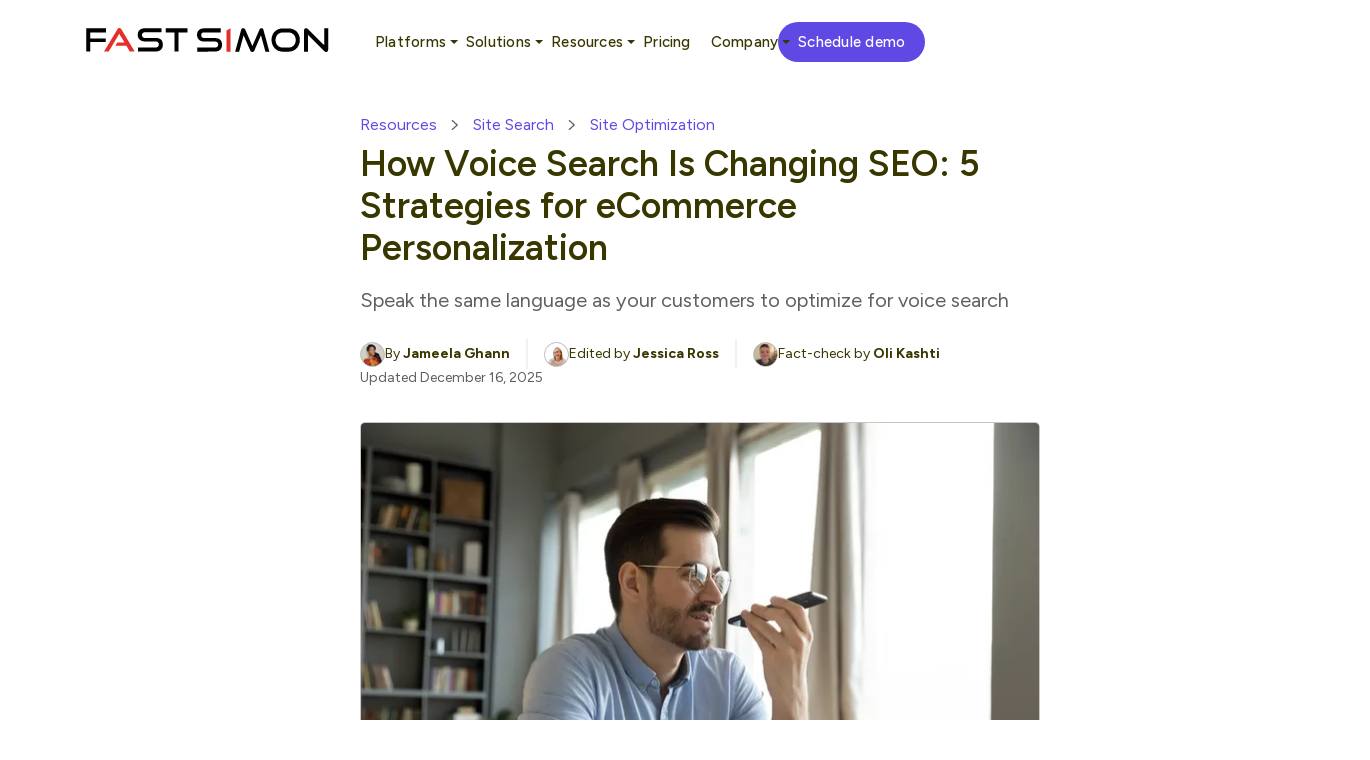

--- FILE ---
content_type: text/html; charset=utf-8
request_url: https://www.fastsimon.com/ecommerce-wiki/site-search/how-voice-search-is-changing-seo/
body_size: 50667
content:
<!DOCTYPE html>
    <html lang="en" dir="ltr">
      <head>
        <title data-rh="true">How Voice Search Is Changing SEO: Fast Simon</title>

        <meta http-equiv="Content-type" content="text/html; charset=utf-8">
        <meta name="viewport" content="width=device-width, initial-scale=1, maximum-scale=5" >
        <link rel="dns-prefetch" href="//cdn.entail.ai" >
        <link data-rh="true" rel="shortcut icon" href="https://entail.fastsimon.com/en-assets/fastsimon/croppedfast_simon_favicon4192x192-1675105504666.png" type="image/x-icon"/><link data-rh="true" rel="preload" href="https://entail-assets.com/client/images/fastsimon/fast_simon_logo.svg" as="image" fetchpriority="high"/><link data-rh="true" rel="preload" href="https://entail.fastsimon.com/en-assets/fastsimon/fit-in/680x680/shutterstock_1854710707-1696412599712.jpg" as="image" fetchpriority="high"/>
        <!-- CSS -->
        <style data-emotion="ent-css-global 1a5veav">html{-webkit-font-smoothing:antialiased;-moz-osx-font-smoothing:grayscale;box-sizing:border-box;-webkit-text-size-adjust:100%;}*,*::before,*::after{box-sizing:inherit;}strong,b{font-weight:700;}body{margin:0;color:rgb( 56, 55, 0);font-size:16px;line-height:1.3;font-weight:normal;font-family:"Figtree",sans-serif;background-color:#ffffff;}@media print{body{background-color:#fff;}}body::backdrop{background-color:#ffffff;}.en-snackbar-container-root{z-index:999999!important;}#content{padding:0px;}#ent-main-content :where([style*=border-width]){border-style:inherit;}.ent-resource-section-title{text-transform:none!important;}.en-related-articles-link{margin-right:20px;color:#383700!important;background-color:#E3E1FC!important;border-radius:16px!important;border:none!important;}.en-related-articles-divider{display:none;}.ent-jit-main-image{object-fit:contain;}.ent-jit-top-section-inner-wrapper{padding-left:138px!important;padding-right:75px!important;border-radius:16px;background-color:#fff;box-shadow:0 4px 12px rgba(0, 0, 0, 0.1);}.ent-jit-top-section-wrapper{padding:50px 0px;max-height:unset!important;}.ent-jit-ra-s-wrapper{background-color:rgb(228, 226, 255, 0.5);margin-bottom:60px;}</style><style data-emotion="ent-css llktaq 1nxi2jl nhb8h9 4ozb0q 3mf706 vubbuv 14v6fet gs8xg8 7bm03z 166dcmy 1hy9t21 okvapm od48ub bs5e3b 60gmky 4vzpph 1yxmbwk 7sn9nx 1iptdx1 aik9ds bt72pw">.ent-css-llktaq{margin:0;font-size:14px;line-height:1.3;color:rgb( 93, 96, 97);font-weight:normal;font-family:"Figtree",sans-serif;color:inherit;-webkit-text-decoration:none;text-decoration:none;color:inherit;}.ent-css-1nxi2jl{margin:0;font-size:16px;line-height:1.3;font-weight:normal;font-family:"Figtree",sans-serif;color:rgb( 93, 96, 97);}.ent-css-nhb8h9{display:-webkit-box;display:-webkit-flex;display:-ms-flexbox;display:flex;-webkit-box-flex-wrap:wrap;-webkit-flex-wrap:wrap;-ms-flex-wrap:wrap;flex-wrap:wrap;-webkit-align-items:center;-webkit-box-align:center;-ms-flex-align:center;align-items:center;padding:0;margin:0;list-style:none;}.ent-css-4ozb0q{margin:0;font-size:16px;line-height:1.3;font-weight:normal;font-family:"Figtree",sans-serif;color:rgb( 95, 73, 229);-webkit-text-decoration:none;text-decoration:none;}.ent-css-4ozb0q:hover{-webkit-text-decoration:underline;text-decoration:underline;}.ent-css-3mf706{display:-webkit-box;display:-webkit-flex;display:-ms-flexbox;display:flex;-webkit-user-select:none;-moz-user-select:none;-ms-user-select:none;user-select:none;margin-left:8px;margin-right:8px;}.ent-css-vubbuv{-webkit-user-select:none;-moz-user-select:none;-ms-user-select:none;user-select:none;width:1em;height:1em;display:inline-block;fill:currentColor;-webkit-flex-shrink:0;-ms-flex-negative:0;flex-shrink:0;-webkit-transition:fill 200ms cubic-bezier(0.4, 0, 0.2, 1) 0ms;transition:fill 200ms cubic-bezier(0.4, 0, 0.2, 1) 0ms;font-size:1.5rem;}.ent-css-14v6fet{margin:0;font-family:"Figtree",sans-serif;font-weight:300;font-size:6rem;line-height:1.167;color:rgb( 56, 55, 0);}.ent-css-14v6fet.ent-css-14v6fet{font-size:50px;font-weight:bold;line-height:1.3;margin-bottom:12px;margin:0px 0px 14px 0px;}@media (max-width:599.95px){.ent-css-14v6fet.ent-css-14v6fet{font-size:36px;font-weight:bold;line-height:40px;}}.ent-css-gs8xg8{margin:0;font-size:16px;line-height:1.3;font-weight:normal;font-family:"Figtree",sans-serif;color:rgb( 93, 96, 97);}.ent-css-7bm03z{margin:0;font-size:14px;line-height:1.3;color:rgb( 93, 96, 97);font-weight:normal;font-family:"Figtree",sans-serif;color:rgb( 56, 55, 0);}.ent-css-166dcmy{position:relative;display:-webkit-box;display:-webkit-flex;display:-ms-flexbox;display:flex;-webkit-align-items:center;-webkit-box-align:center;-ms-flex-align:center;align-items:center;-webkit-box-pack:center;-ms-flex-pack:center;-webkit-justify-content:center;justify-content:center;-webkit-flex-shrink:0;-ms-flex-negative:0;flex-shrink:0;width:40px;height:40px;font-family:"Figtree",sans-serif;font-size:1.25rem;line-height:1;border-radius:50%;overflow:hidden;-webkit-user-select:none;-moz-user-select:none;-ms-user-select:none;user-select:none;}.ent-css-1hy9t21{width:100%;height:100%;text-align:center;object-fit:cover;color:transparent;text-indent:10000px;}.ent-css-okvapm{z-index:1500;pointer-events:none;}.ent-css-od48ub{background-color:rgba(97, 97, 97, 0.92);border-radius:5px;color:#fff;font-family:"Figtree",sans-serif;padding:4px 8px;font-size:0.6875rem;max-width:300px;margin:2px;word-wrap:break-word;font-weight:500;}.MuiTooltip-popper[data-popper-placement*="left"] .ent-css-od48ub{transform-origin:right center;margin-right:14px;}.MuiTooltip-popper[data-popper-placement*="right"] .ent-css-od48ub{transform-origin:left center;margin-left:14px;}.MuiTooltip-popper[data-popper-placement*="top"] .ent-css-od48ub{transform-origin:center bottom;margin-bottom:14px;}.MuiTooltip-popper[data-popper-placement*="bottom"] .ent-css-od48ub{transform-origin:center top;margin-top:14px;}.ent-css-bs5e3b{margin:0;font-size:16px;line-height:1.3;font-weight:normal;font-family:"Figtree",sans-serif;color:rgb( 93, 96, 97);-webkit-text-decoration:none;text-decoration:none;}.ent-css-bs5e3b:hover{-webkit-text-decoration:underline;text-decoration:underline;}.ent-css-60gmky{margin:0;font-size:16px;line-height:1.3;font-weight:normal;font-family:"Figtree",sans-serif;}.ent-css-4vzpph{margin:0;font-size:14px;line-height:1.3;color:rgb( 93, 96, 97);font-weight:normal;font-family:"Figtree",sans-serif;color:rgb( 93, 96, 97);}.ent-css-1yxmbwk{display:-webkit-inline-box;display:-webkit-inline-flex;display:-ms-inline-flexbox;display:inline-flex;-webkit-align-items:center;-webkit-box-align:center;-ms-flex-align:center;align-items:center;-webkit-box-pack:center;-ms-flex-pack:center;-webkit-justify-content:center;justify-content:center;position:relative;box-sizing:border-box;-webkit-tap-highlight-color:transparent;background-color:transparent;outline:0;border:0;margin:0;border-radius:0;padding:0;cursor:pointer;-webkit-user-select:none;-moz-user-select:none;-ms-user-select:none;user-select:none;vertical-align:middle;-moz-appearance:none;-webkit-appearance:none;-webkit-text-decoration:none;text-decoration:none;color:inherit;text-align:center;-webkit-flex:0 0 auto;-ms-flex:0 0 auto;flex:0 0 auto;font-size:1.5rem;padding:8px;border-radius:50%;overflow:visible;color:rgba(0, 0, 0, 0.54);-webkit-transition:background-color 150ms cubic-bezier(0.4, 0, 0.2, 1) 0ms;transition:background-color 150ms cubic-bezier(0.4, 0, 0.2, 1) 0ms;}.ent-css-1yxmbwk::-moz-focus-inner{border-style:none;}.ent-css-1yxmbwk.Mui-disabled{pointer-events:none;cursor:default;}@media print{.ent-css-1yxmbwk{-webkit-print-color-adjust:exact;color-adjust:exact;}}.ent-css-1yxmbwk:hover{background-color:rgba(0, 0, 0, 0.04);}@media (hover: none){.ent-css-1yxmbwk:hover{background-color:transparent;}}.ent-css-1yxmbwk.Mui-disabled{background-color:transparent;color:rgba(0, 0, 0, 0.26);}.ent-css-7sn9nx{margin:0px 0px 28px 0px;font-size:40px;font-weight:bold;line-height:1.3;margin-bottom:12px;font-family:"Figtree",sans-serif;color:rgb( 93, 96, 97);}.ent-css-1iptdx1{margin:0;font:inherit;color:inherit;-webkit-text-decoration:none;text-decoration:none;color:inherit;}.ent-css-1iptdx1:hover{-webkit-text-decoration:underline;text-decoration:underline;}.ent-css-aik9ds{margin:0px 0px 28px 0px;font-size:24px;font-weight:normal;line-height:1.3;margin-bottom:12px;font-family:"Figtree",sans-serif;}.ent-css-bt72pw{margin:0;font-size:14px;line-height:1.3;color:rgb( 93, 96, 97);font-weight:normal;font-family:"Figtree",sans-serif;}</style>
        <!-- TSS -->
        <style data-emotion="ent-tss 15qyy1t-wrapper 1fox0mh-innerWrapper 1xcx0lm-logoWrapper 1d5mzsi-logo hb5q47-navWrapper 7r607m-tabsWrapper 14ufsfm-dropdownText 17nj6a4-dropdownTabWrapper 1n2053t-dropdownText jwmn4p-dropdownContent pjd9do-leftColumn b35mij-rightColumn 1dbxixl-platformItem 19b77xc-platformIcon 15z6oan-platformName 1o3by95-seeAllButton ryq530-seeAllArrow 1h4fq89-categoryGroup 3ek9gi-categoryHeader jrask2-categoryItems 1piw1sf-categoryItem fz7h0-link 14yundv-link-demoButton 4mjxvp-pageWrapper 1ngpw0v-sectionWrapper 1td0qri-contentWrapper 1gt1t5g-leftContainer 1rbasyw-middleContainer 1ieuwkj-rightContainer yqd86e-postWrapper 73o0m5-postDetails vuuewa-postedTimeCommentsWrapper g7g134-blogContentWrapper 4rwqp-breadCrumbs y0502i-root 1ow5th1-list 1snor5c-listItem 2j2qlt-icon-breadcrumbSeparator a0qxff-wrapper 5n4fa0-title 1fprn4u-brief t6rgpu-wrapper rgv51w-usersWrapper vdwzb8-userWrapper r5mf2q-tooltip v0d3f6-tooltipWrapper 1qouvoc-tooltipTopWrapper 13u2id3-tooltipUser 13k4euk-preview l5pu7s-editorialPolicy hlhlup-bold 158uukh-learnAbout hw5v2x-editable o5kd66-enContentEditor 18miwh9-h2 1mfcpbo-h3 15cp3ar-paragraph pw0qn0-numberedList 1wu9a57-link 7368kc-editable-editable z20xlt-link-fullBio-tooltipLink 13jukjz-link-editorialPolicyLink-tooltipLink pfbv1g-icon-userSeparator wdg0eu-mainImageWrapper rh3cpz-imageContainer 1vclqo4-expandIcon 1bkn15h-previewCover-image 1cnlze2-wrapper 1ehs8ad-wrapper lr6oy8-imageWrapper 1yz07zp-image-image 76qqs9-listDisc nffjgl-openQuoteWrapper 1ua72jp-textWrapper y8h6jm-detailsWrapper 1f7wof0-icon 1uoc0jk-popularQuestionsWrapper 165re9h-titleWrapper 2d2yjk-title 2tiahw-blogWrapper rid6v7-image yamvyi-postDetailsWrapper y0ldf4-postDetails 9jvvwr-ellipses q6bkkz-user 4zovm1-blogTitle 812nda-link-imageLink jgm01z-sideBarWrapper 1ku39zb-footerWrapper 17sj9s5-footerContent 19kf1g4-topSection wik5rv-socialsContainer 1iugfpc-socialIcons 4hjsz4-socialIcon 1i637o4-menusContainer 17d76d-menuColumn t2x5if-columnTitle f00c7u-columnLinks tywc0h-bottomSection 1quc7ai-copyright x7t5wt-legalLinks 11e0s5g-designedBy 1soffpf-link-contactButton 1721hv1-link-columnLink 17svqcq-link-columnTitle grwoc-link-legalLink">.ent-tss-15qyy1t-wrapper{box-shadow:none;height:80px;top:0;z-index:1000;background-color:rgba(255,255,255);position:-webkit-sticky;position:sticky;width:100%;-webkit-transition:all 0.3s ease;transition:all 0.3s ease;}.ent-tss-1fox0mh-innerWrapper{padding:22px 51px 19px;display:-webkit-box;display:-webkit-flex;display:-ms-flexbox;display:flex;-webkit-align-items:center;-webkit-box-align:center;-ms-flex-align:center;align-items:center;-webkit-box-pack:justify;-webkit-justify-content:space-between;justify-content:space-between;-webkit-transition:padding 0.3s ease;transition:padding 0.3s ease;}.ent-tss-1xcx0lm-logoWrapper{display:inline-block;max-width:100%;}.ent-tss-1d5mzsi-logo{height:24px;margin-top:-6px;width:100%;margin-left:4px;vertical-align:middle;}.ent-tss-hb5q47-navWrapper{display:-webkit-box;display:-webkit-flex;display:-ms-flexbox;display:flex;-webkit-align-items:center;-webkit-box-align:center;-ms-flex-align:center;align-items:center;-webkit-flex:1;-ms-flex:1;flex:1;-webkit-box-pack:end;-ms-flex-pack:end;-webkit-justify-content:end;justify-content:end;}.ent-tss-7r607m-tabsWrapper{display:-webkit-box;display:-webkit-flex;display:-ms-flexbox;display:flex;-webkit-align-items:center;-webkit-box-align:center;-ms-flex-align:center;align-items:center;gap:40px;}.ent-tss-14ufsfm-dropdownText{color:rgb(56, 55, 0);font-size:15px;font-weight:500;-webkit-text-decoration:none;text-decoration:none;font-family:Figtree,sans-serif;display:inline-block;letter-spacing:0.225px;line-height:40px;padding-left:20px;padding-right:0;cursor:pointer;-webkit-transition:line-height 0.3s ease;transition:line-height 0.3s ease;text-align:left;position:relative;}.ent-tss-14ufsfm-dropdownText:hover{color:#5f49e5;}.ent-tss-17nj6a4-dropdownTabWrapper{position:relative;display:-webkit-box;display:-webkit-flex;display:-ms-flexbox;display:flex;-webkit-align-items:center;-webkit-box-align:center;-ms-flex-align:center;align-items:center;}.ent-tss-17nj6a4-dropdownTabWrapper:hover .ent-tss-newDropdownTab-dropdownContent-ref{opacity:1;visibility:visible;-webkit-transform:translateY(0);-moz-transform:translateY(0);-ms-transform:translateY(0);transform:translateY(0);}.ent-tss-1n2053t-dropdownText{color:rgb(56, 55, 0);font-size:15px;font-weight:500;-webkit-text-decoration:none;text-decoration:none;font-family:Figtree,sans-serif;display:inline-block;letter-spacing:0.225px;line-height:40px;padding-left:20px;padding-right:0;cursor:pointer;-webkit-transition:line-height 0.3s ease;transition:line-height 0.3s ease;text-align:left;position:relative;}.ent-tss-1n2053t-dropdownText:hover{color:#5f49e5;}.ent-tss-1n2053t-dropdownText::after{content:"";position:absolute;right:-12px;top:50%;-webkit-transform:translateY(-50%);-moz-transform:translateY(-50%);-ms-transform:translateY(-50%);transform:translateY(-50%);width:0;height:0;border-left:4px solid transparent;border-right:4px solid transparent;border-top:4px solid rgb(56, 55, 0);}.ent-tss-jwmn4p-dropdownContent{position:absolute;top:100%;left:50%;-webkit-transform:translateX(-50%) translateY(-10px);-moz-transform:translateX(-50%) translateY(-10px);-ms-transform:translateX(-50%) translateY(-10px);transform:translateX(-50%) translateY(-10px);background-color:#fff;border-radius:12px;box-shadow:0 10px 40px rgba(0, 0, 0, 0.1);padding:24px;min-width:500px;opacity:0;visibility:hidden;-webkit-transition:all 0.2s ease;transition:all 0.2s ease;z-index:1000;margin-top:30px;}.ent-tss-pjd9do-leftColumn{display:-webkit-box;display:-webkit-flex;display:-ms-flexbox;display:flex;-webkit-flex-direction:column;-ms-flex-direction:column;flex-direction:column;gap:16px;}.ent-tss-b35mij-rightColumn{display:-webkit-box;display:-webkit-flex;display:-ms-flexbox;display:flex;-webkit-flex-direction:column;-ms-flex-direction:column;flex-direction:column;gap:16px;}.ent-tss-1dbxixl-platformItem{display:-webkit-box;display:-webkit-flex;display:-ms-flexbox;display:flex;-webkit-align-items:center;-webkit-box-align:center;-ms-flex-align:center;align-items:center;gap:12px;padding:8px 12px;border-radius:8px;-webkit-text-decoration:none;text-decoration:none;color:#3c3c3c;-webkit-transition:all 0.2s ease;transition:all 0.2s ease;}.ent-tss-1dbxixl-platformItem:hover{color:#5F49E5;}.ent-tss-19b77xc-platformIcon{width:24px;height:24px;object-fit:contain;}.ent-tss-15z6oan-platformName{font-size:13px;font-weight:500;font-family:Figtree,sans-serif;}.ent-tss-1o3by95-seeAllButton{display:-webkit-box;display:-webkit-flex;display:-ms-flexbox;display:flex;-webkit-align-items:center;-webkit-box-align:center;-ms-flex-align:center;align-items:center;gap:8px;padding:7px 13px 6px 14px;background-color:rgba(197, 189, 246, 0.31);-webkit-text-decoration:none;text-decoration:none;cursor:pointer;color:#383700;letter-spacing:0;font-size:12px;line-height:13px;font-weight:700;font-family:Figtree,sans-serif;-webkit-transition:all 0.2s ease;transition:all 0.2s ease;margin-top:60px;border-radius:17px;}.ent-tss-1o3by95-seeAllButton:hover{background-color:rgba(197, 189, 246);}.ent-tss-ryq530-seeAllArrow{width:18px;height:18px;object-fit:contain;}.ent-tss-1h4fq89-categoryGroup{display:-webkit-box;display:-webkit-flex;display:-ms-flexbox;display:flex;-webkit-flex-direction:column;-ms-flex-direction:column;flex-direction:column;min-width:180px;}.ent-tss-3ek9gi-categoryHeader{display:-webkit-box;display:-webkit-flex;display:-ms-flexbox;display:flex;-webkit-align-items:center;-webkit-box-align:center;-ms-flex-align:center;align-items:center;gap:8px;font-size:12px;font-weight:700;color:#6b7280;font-family:Figtree,sans-serif;margin-bottom:16px;text-transform:uppercase;letter-spacing:0.5px;}.ent-tss-jrask2-categoryItems{display:-webkit-box;display:-webkit-flex;display:-ms-flexbox;display:flex;-webkit-flex-direction:column;-ms-flex-direction:column;flex-direction:column;gap:4px;}.ent-tss-1piw1sf-categoryItem{padding:4px 0;-webkit-text-decoration:none;text-decoration:none;color:#1f2937;font-size:14px;font-family:Figtree,sans-serif;-webkit-transition:all 0.2s ease;transition:all 0.2s ease;}.ent-tss-1piw1sf-categoryItem:hover{color:#7c3aed;}.ent-tss-14yundv-link-demoButton{background-color:#5F49E5;color:#fff;padding:0px 20px;line-height:40px;border-radius:20px;letter-spacing:0.015em;font-size:15px;font-weight:500;-webkit-text-decoration:none;text-decoration:none;font-family:Figtree,sans-serif;-webkit-transition:all 0.2s ease;transition:all 0.2s ease;}.ent-tss-14yundv-link-demoButton:hover{background-color:#4C3AA7;}.ent-tss-4mjxvp-pageWrapper{background-color:#ffffff;width:100%;}.ent-tss-1ngpw0v-sectionWrapper{width:100%;display:-webkit-box;display:-webkit-flex;display:-ms-flexbox;display:flex;-webkit-flex-direction:column;-ms-flex-direction:column;flex-direction:column;padding-top:30px;padding-left:30px;padding-right:30px;max-width:1400px;padding-bottom:50px;margin-left:auto;margin-right:auto;}@media (max-width:1199.95px){.ent-tss-1ngpw0v-sectionWrapper{padding-top:20px;padding-left:20px;padding-right:20px;}}.ent-tss-1td0qri-contentWrapper{display:-webkit-box;display:-webkit-flex;display:-ms-flexbox;display:flex;-webkit-box-pack:start;-ms-flex-pack:start;-webkit-justify-content:start;justify-content:start;}@media (max-width:1199.95px){.ent-tss-1td0qri-contentWrapper{-webkit-box-pack:center;-ms-flex-pack:center;-webkit-justify-content:center;justify-content:center;-webkit-flex-direction:column;-ms-flex-direction:column;flex-direction:column;}}.ent-tss-1gt1t5g-leftContainer{width:300px;min-width:300px;box-sizing:border-box;margin-top:70px;margin-right:30px;}@media (max-width:1199.95px){.ent-tss-1gt1t5g-leftContainer{margin-left:0;padding-top:0;-webkit-box-flex:1;-webkit-flex-grow:1;-ms-flex-positive:1;flex-grow:1;-webkit-flex-basis:0;-ms-flex-preferred-size:0;flex-basis:0;width:unset;margin-top:20px;min-width:unset;}}.ent-tss-1rbasyw-middleContainer{width:680px;min-width:680px;box-sizing:border-box;}@media (max-width:1199.95px){.ent-tss-1rbasyw-middleContainer{width:100%;min-width:unset;-webkit-box-flex:2.2;-webkit-flex-grow:2.2;-ms-flex-positive:2.2;flex-grow:2.2;-webkit-flex-shrink:1;-ms-flex-negative:1;flex-shrink:1;-webkit-flex-basis:0;-ms-flex-preferred-size:0;flex-basis:0;margin-right:auto;margin-left:auto;}}.ent-tss-1ieuwkj-rightContainer{width:300px;min-width:300px;box-sizing:border-box;margin-left:30px;}@media (max-width:1199.95px){.ent-tss-1ieuwkj-rightContainer{margin-left:0;padding-top:0;-webkit-box-flex:1;-webkit-flex-grow:1;-ms-flex-positive:1;flex-grow:1;-webkit-flex-basis:0;-ms-flex-preferred-size:0;flex-basis:0;width:unset;margin-top:20px;min-width:unset;}}.ent-tss-73o0m5-postDetails{margin-bottom:16px;}.ent-tss-vuuewa-postedTimeCommentsWrapper{display:-webkit-box;display:-webkit-flex;display:-ms-flexbox;display:flex;-webkit-flex-direction:row;-ms-flex-direction:row;flex-direction:row;-webkit-align-items:center;-webkit-box-align:center;-ms-flex-align:center;align-items:center;margin-top:5px;color:#8e9292;}.ent-tss-g7g134-blogContentWrapper{padding-left:0;padding-right:0;}.ent-tss-4rwqp-breadCrumbs{margin-bottom:8px;}@media (max-width:599.95px){.ent-tss-4rwqp-breadCrumbs{display:none;}}.ent-tss-y0502i-root{text-overflow:ellipsis;white-space:nowrap;overflow:hidden;}.ent-tss-1ow5th1-list{-webkit-box-flex-wrap:unset;-webkit-flex-wrap:unset;-ms-flex-wrap:unset;flex-wrap:unset;width:645px;}.ent-tss-1ow5th1-list>*{margin-top:5px;}.ent-tss-1snor5c-listItem{display:grid;}.ent-tss-2j2qlt-icon-breadcrumbSeparator{fill:rgb( 240, 0, 45);margin-top:auto;margin-bottom:auto;margin-left:5px;margin-right:5px;font-size:unset;font-size:10px;fill:rgb( 93, 96, 97);}.ent-tss-2j2qlt-icon-breadcrumbSeparator:hover{fill:rgb( 93, 96, 97);}.ent-tss-5n4fa0-title.ent-tss-5n4fa0-title{font-size:36px;line-height:42px;color:rgb( 56, 55, 0);margin-bottom:0;font-weight:600;}@media (max-width:599.95px){.ent-tss-5n4fa0-title.ent-tss-5n4fa0-title{font-size:34px;line-height:37.4px;}}.ent-tss-1fprn4u-brief.ent-tss-1fprn4u-brief{font-size:20px;line-height:1.5;font-weight:normal;margin-top:16px;margin-bottom:0;}@media (max-width:599.95px){.ent-tss-1fprn4u-brief.ent-tss-1fprn4u-brief{margin-top:5px;}}.ent-tss-t6rgpu-wrapper{margin-top:24px;gap:9px;display:-webkit-box;display:-webkit-flex;display:-ms-flexbox;display:flex;-webkit-flex-direction:column;-ms-flex-direction:column;flex-direction:column;}@media (max-width:899.95px){.ent-tss-t6rgpu-wrapper{margin-top:20px;}}.ent-tss-rgv51w-usersWrapper{display:-webkit-box;display:-webkit-flex;display:-ms-flexbox;display:flex;-webkit-flex-direction:row;-ms-flex-direction:row;flex-direction:row;-webkit-align-items:center;-webkit-box-align:center;-ms-flex-align:center;align-items:center;white-space:pre;-webkit-box-flex-wrap:wrap;-webkit-flex-wrap:wrap;-ms-flex-wrap:wrap;flex-wrap:wrap;row-gap:8px;}@media (max-width:899.95px){.ent-tss-rgv51w-usersWrapper{-webkit-flex-direction:column;-ms-flex-direction:column;flex-direction:column;-webkit-align-items:flex-start;-webkit-box-align:flex-start;-ms-flex-align:flex-start;align-items:flex-start;gap:8px;}}.ent-tss-vdwzb8-userWrapper{display:-webkit-box;display:-webkit-flex;display:-ms-flexbox;display:flex;-webkit-flex-direction:row;-ms-flex-direction:row;flex-direction:row;-webkit-align-items:center;-webkit-box-align:center;-ms-flex-align:center;align-items:center;cursor:pointer;gap:8px;font-size:14px;}@media (max-width:899.95px){.ent-tss-vdwzb8-userWrapper{white-space:pre-line;}}.ent-tss-r5mf2q-tooltip{padding:0;background-color:#ffffff;color:rgb( 56, 55, 0);max-width:443px;width:100%;position:relative;box-shadow:0px 3px 4px rgba(0, 0, 0, 0.1);border-top:solid 4px rgb( 95, 73, 229);border-radius:0px 0px 5px 5px;}.ent-tss-r5mf2q-tooltip:before{top:-20px;z-index:1;content:"";display:block;position:absolute;left:50%;width:0;height:0;overflow:hidden;border:solid 20px transparent;border-top:0;border-bottom-color:rgb( 95, 73, 229);}.ent-tss-r5mf2q-tooltip:after{content:"";display:block;position:absolute;top:-15px;left:50%;z-index:2;width:0;height:0;overflow:hidden;border:solid 20px transparent;border-top:0;border-bottom-color:#fff;}.ent-tss-1qouvoc-tooltipTopWrapper{display:-webkit-box;display:-webkit-flex;display:-ms-flexbox;display:flex;-webkit-flex-direction:row;-ms-flex-direction:row;flex-direction:row;padding:18px;}.ent-tss-13u2id3-tooltipUser{font-size:18px;margin-bottom:12px;font-weight:700;line-height:23.44px;}.ent-tss-13k4euk-preview{margin-left:20px;display:-webkit-box;display:-webkit-flex;display:-ms-flexbox;display:flex;-webkit-flex-direction:column;-ms-flex-direction:column;flex-direction:column;white-space:pre-wrap;}.ent-tss-l5pu7s-editorialPolicy{display:-webkit-box;display:-webkit-flex;display:-ms-flexbox;display:flex;-webkit-flex-direction:row;-ms-flex-direction:row;flex-direction:row;-webkit-align-items:center;-webkit-box-align:center;-ms-flex-align:center;align-items:center;border-top:rgb( 198, 198, 198) solid 1px;padding:20px 0px 25px 0px;margin-left:18px;margin-right:18px;}.ent-tss-hlhlup-bold{font-weight:bold;cursor:pointer;}.ent-tss-158uukh-learnAbout{margin-bottom:0px!important;}.ent-tss-hw5v2x-editable{color:rgb( 56, 55, 0);font-weight:400;font-size:18px!important;line-height:1.66!important;margin-bottom:20px;}.ent-tss-18miwh9-h2.ent-tss-18miwh9-h2{font-size:30px;font-weight:700;line-height:38px;margin-bottom:15px;margin:0px 0px 15px 0px;color:#000000;}.ent-tss-18miwh9-h2.ent-tss-18miwh9-h2:not(:first-child){margin:50px 0px 15px 0px;}.ent-tss-1mfcpbo-h3.ent-tss-1mfcpbo-h3{font-size:26px;font-weight:500;line-height:34px;margin-bottom:10px;margin:0px 0px 10px 0px;}.ent-tss-1mfcpbo-h3.ent-tss-1mfcpbo-h3:not(:first-child){margin:40px 0px 10px 0px;}.ent-tss-15cp3ar-paragraph.ent-tss-15cp3ar-paragraph{font-weight:400;font-size:18px;line-height:1.66;margin-top:10px;word-break:break-word;margin:10px 0px 0px 0px;}.ent-tss-pw0qn0-numberedList.ent-tss-pw0qn0-numberedList{display:block;list-style-type:decimal;margin-block-start:16px!important;margin-block-end:16px!important;-webkit-margin-start:0;margin-inline-start:0;-webkit-margin-end:0;margin-inline-end:0;-webkit-padding-start:30px!important;padding-inline-start:30px!important;list-style-position:outside;font-size:inherit;line-height:1.66;margin-bottom:20px;}.ent-tss-pw0qn0-numberedList.ent-tss-pw0qn0-numberedList li{margin-bottom:10px;list-style:inherit;}.ent-tss-pw0qn0-numberedList.ent-tss-pw0qn0-numberedList>li::marker{font-weight:400;}.ent-tss-pw0qn0-numberedList.ent-tss-pw0qn0-numberedList ul li{list-style:none;}.ent-tss-1wu9a57-link.ent-tss-1wu9a57-link{cursor:pointer;color:rgb( 95, 73, 229);-webkit-text-decoration:none;text-decoration:none;}.ent-tss-1wu9a57-link.ent-tss-1wu9a57-link span{color:rgb( 95, 73, 229);-webkit-text-decoration:none;text-decoration:none;cursor:pointer;}.ent-tss-1wu9a57-link.ent-tss-1wu9a57-link span:hover{-webkit-text-decoration:underline;text-decoration:underline;}.ent-tss-1wu9a57-link.ent-tss-1wu9a57-link:hover{-webkit-text-decoration:underline;text-decoration:underline;}.ent-tss-1wu9a57-link.ent-tss-1wu9a57-link:hover span{-webkit-text-decoration:underline;text-decoration:underline;}.ent-tss-7368kc-editable-editable{color:rgb( 56, 55, 0);font-weight:400;font-size:18px!important;line-height:1.66!important;margin-bottom:20px;padding:0!important;font-size:16px!important;margin:0!important;}.ent-tss-7368kc-editable-editable p{font-size:16px!important;margin:0!important;padding:0!important;}.ent-tss-z20xlt-link-fullBio-tooltipLink{color:rgb( 95, 73, 229);font-size:16px;font-weight:400;text-transform:uppercase;-webkit-text-decoration:none;text-decoration:none;margin-top:10px;text-transform:capitalize;}.ent-tss-13jukjz-link-editorialPolicyLink-tooltipLink{color:rgb( 95, 73, 229);font-size:16px;font-weight:400;text-transform:uppercase;-webkit-text-decoration:none;text-decoration:none;margin-left:5px;text-transform:capitalize;}.ent-tss-pfbv1g-icon-userSeparator{width:2px;height:30px;stroke-width:0.5;stroke:rgb( 198, 198, 198);margin:0px 16px;}@media (max-width:899.95px){.ent-tss-pfbv1g-icon-userSeparator{display:none;}}.ent-tss-wdg0eu-mainImageWrapper{position:relative;display:-webkit-box;display:-webkit-flex;display:-ms-flexbox;display:flex;margin-top:30px;}.ent-tss-rh3cpz-imageContainer{width:100%;position:relative;}.ent-tss-rh3cpz-imageContainer:hover .ent-tss-44-expandIcon-ref{visibility:visible;}.ent-tss-1vclqo4-expandIcon{position:absolute;top:24px;right:24px;width:48px;min-width:48px;height:48px;box-shadow:0px 3px 5px -1px rgba(0,0,0,0.2),0px 5px 8px 0px rgba(0,0,0,0.14),0px 1px 14px 0px rgba(0,0,0,0.12);color:rgb( 95, 73, 229);background-color:white;padding:10px;border-radius:50%;visibility:hidden;-webkit-transition:-webkit-transform 0.3s;transition:transform 0.3s;}@media (max-width:599.95px){.ent-tss-1vclqo4-expandIcon{display:none;}}.ent-tss-1vclqo4-expandIcon:hover{-webkit-transform:scale(1.1);-moz-transform:scale(1.1);-ms-transform:scale(1.1);transform:scale(1.1);background-color:white;}.ent-tss-1bkn15h-previewCover-image{width:100%;height:auto;object-fit:cover;border-radius:5px;border:solid 1px rgb( 198, 198, 198);}.ent-tss-1cnlze2-wrapper{margin:0;margin-top:30px;padding:10px 20px 20px 20px;color:rgb( 56, 55, 0);background-color:#ffffff;border-left-style:solid;border-left-width:3px;border-left-color:rgb( 240, 0, 45);border-right-color:transparent;border-top-color:transparent;border-bottom-color:transparent;side-color:rgb( 240, 0, 45);border-width:3px;}.ent-tss-1cnlze2-wrapper>:last-child{margin-bottom:0;}.ent-tss-1cnlze2-wrapper>:first-child{margin-top:0;}.ent-tss-1ehs8ad-wrapper{margin:0;margin-top:30px;padding:10px 20px 20px 20px;color:rgb( 56, 55, 0);background-color:rgb( 255, 255, 255);border-left-style:solid;border-left-width:3px;border-left-color:rgb( 240, 0, 45);border-right-color:transparent;border-top-color:transparent;border-bottom-color:transparent;side-color:rgb( 240, 0, 45);border-width:3px;}.ent-tss-1ehs8ad-wrapper>:last-child{margin-bottom:0;}.ent-tss-1ehs8ad-wrapper>:first-child{margin-top:0;}.ent-tss-lr6oy8-imageWrapper{display:-webkit-box;display:-webkit-flex;display:-ms-flexbox;display:flex;-webkit-flex-direction:column;-ms-flex-direction:column;flex-direction:column;-webkit-align-items:center;-webkit-box-align:center;-ms-flex-align:center;align-items:center;margin-bottom:28px;}.ent-tss-1yz07zp-image-image.ent-tss-1yz07zp-image-image{max-width:100%!important;width:100%;height:auto;border-radius:5px;border:solid 1px rgb( 198, 198, 198);padding-bottom:0;}.ent-tss-76qqs9-listDisc{list-style-image:none;margin-block-start:16px!important;margin-block-end:16px!important;-webkit-padding-start:10px!important;padding-inline-start:10px!important;list-style-position:inside;}.ent-tss-76qqs9-listDisc li{margin:0px 0 6.5px 0;padding:0 0 0 24px;list-style-type:none;position:relative;}.ent-tss-76qqs9-listDisc li>div{position:relative;}.ent-tss-76qqs9-listDisc ol li{padding:0;margin-left:24px;}.ent-tss-76qqs9-listDisc li::before{content:" ";background-image:url("[data-uri]");-webkit-background-size:9px 9px;background-size:9px 9px;background-repeat:no-repeat;-webkit-background-position:center left;background-position:center left;width:22px;height:22px;position:absolute;left:0;top:0;display:block;}.ent-tss-nffjgl-openQuoteWrapper{display:-webkit-box;display:-webkit-flex;display:-ms-flexbox;display:flex;-webkit-box-pack:start;-ms-flex-pack:start;-webkit-justify-content:flex-start;justify-content:flex-start;margin-left:50px;}@media (max-width:899.95px){.ent-tss-nffjgl-openQuoteWrapper{margin-left:30px;}}.ent-tss-1ua72jp-textWrapper{margin-left:90px;margin-right:90px;font-size:22px;font-weight:600;line-height:150%;}@media (max-width:899.95px){.ent-tss-1ua72jp-textWrapper{margin-left:30px;margin-right:30px;margin-top:10px;margin-bottom:10px;font-size:20px;}}.ent-tss-y8h6jm-detailsWrapper{display:-webkit-box;display:-webkit-flex;display:-ms-flexbox;display:flex;-webkit-box-pack:end;-ms-flex-pack:end;-webkit-justify-content:flex-end;justify-content:flex-end;margin-top:-10px;margin-right:50px;margin-left:90px;}.ent-tss-1f7wof0-icon{height:30px;width:35px;fill:rgb( 95, 73, 229);}.ent-tss-1uoc0jk-popularQuestionsWrapper{padding-top:40px;}.ent-tss-165re9h-titleWrapper{display:-webkit-box;display:-webkit-flex;display:-ms-flexbox;display:flex;-webkit-align-items:center;-webkit-box-align:center;-ms-flex-align:center;align-items:center;-webkit-box-pack:justify;-webkit-justify-content:space-between;justify-content:space-between;padding-top:25px;}@media (max-width:599.95px){.ent-tss-165re9h-titleWrapper{margin-bottom:-20px;}}.ent-tss-2d2yjk-title{font-size:22px;text-transform:capitalize;font-weight:700;line-height:28px;margin-bottom:0;}.ent-tss-2tiahw-blogWrapper{display:-webkit-box;display:-webkit-flex;display:-ms-flexbox;display:flex;-webkit-flex-direction:row;-ms-flex-direction:row;flex-direction:row;gap:20px;margin-top:25px;}@media (max-width:599.95px){.ent-tss-2tiahw-blogWrapper{-webkit-flex-direction:column;-ms-flex-direction:column;flex-direction:column;margin-top:40px;gap:0;}}.ent-tss-rid6v7-image{width:280px;min-width:280px;height:150px!important;border-radius:5px;border:solid 1px rgb( 198, 198, 198);object-fit:cover;-webkit-transition:all .4s;transition:all .4s;}.ent-tss-rid6v7-image:hover{-webkit-transform:scale(1.1);-moz-transform:scale(1.1);-ms-transform:scale(1.1);transform:scale(1.1);}@media (max-width:599.95px){.ent-tss-rid6v7-image{min-width:unset;-webkit-transition:unset;transition:unset;width:100%;height:auto!important;}.ent-tss-rid6v7-image:hover{-webkit-transform:unset;-moz-transform:unset;-ms-transform:unset;transform:unset;}}.ent-tss-y0ldf4-postDetails{display:-webkit-box;display:-webkit-flex;display:-ms-flexbox;display:flex;-webkit-flex-direction:row;-ms-flex-direction:row;flex-direction:row;-webkit-align-items:center;-webkit-box-align:center;-ms-flex-align:center;align-items:center;margin-bottom:5px;}.ent-tss-9jvvwr-ellipses{display:block!important;width:2px;height:2px;background-color:#8e9292;border-radius:50%;margin-left:8px;margin-right:8px;}.ent-tss-q6bkkz-user{white-space:pre;}.ent-tss-4zovm1-blogTitle{font-size:21px;line-height:1.5;font-weight:700;}.ent-tss-812nda-link-imageLink{width:280px;min-width:280px;}@media (max-width:599.95px){.ent-tss-812nda-link-imageLink{min-width:unset;width:100%;}}.ent-tss-jgm01z-sideBarWrapper{display:-webkit-box;display:-webkit-flex;display:-ms-flexbox;display:flex;-webkit-flex-direction:column;-ms-flex-direction:column;flex-direction:column;-webkit-align-items:center;-webkit-box-align:center;-ms-flex-align:center;align-items:center;height:100%;}.ent-tss-1ku39zb-footerWrapper{background-color:#fff;padding:60px 0 20px;font-size:16px;line-height:1.5em;}@media (max-width:899.95px){.ent-tss-1ku39zb-footerWrapper{padding:40px 0 20px;}}.ent-tss-17sj9s5-footerContent{margin:0 auto;padding:0 28px;max-width:100%;box-sizing:border-box;}.ent-tss-19kf1g4-topSection{display:grid;grid-template-columns:auto 780px;margin-bottom:60px;}@media (max-width:1199.95px){.ent-tss-19kf1g4-topSection{grid-template-columns:auto 1fr;}}@media (max-width:899.95px){.ent-tss-19kf1g4-topSection{display:-webkit-box;display:-webkit-flex;display:-ms-flexbox;display:flex;-webkit-flex-direction:column;-ms-flex-direction:column;flex-direction:column;gap:40px;margin-bottom:40px;}}.ent-tss-wik5rv-socialsContainer{display:-webkit-box;display:-webkit-flex;display:-ms-flexbox;display:flex;-webkit-flex-direction:column;-ms-flex-direction:column;flex-direction:column;padding-left:52px;}.ent-tss-1iugfpc-socialIcons{display:grid;grid-template-columns:repeat(2, 1fr);gap:12px;width:120px;margin-top:74px;}@media (max-width:899.95px){.ent-tss-1iugfpc-socialIcons{display:-webkit-box;display:-webkit-flex;display:-ms-flexbox;display:flex;-webkit-flex-direction:row;-ms-flex-direction:row;flex-direction:row;gap:12px;width:100%;max-width:200px;margin-top:40px;-webkit-box-pack:start;-ms-flex-pack:start;-webkit-justify-content:start;justify-content:start;}}.ent-tss-4hjsz4-socialIcon{width:32px;height:32px;border-radius:50%;display:-webkit-box;display:-webkit-flex;display:-ms-flexbox;display:flex;-webkit-align-items:center;-webkit-box-align:center;-ms-flex-align:center;align-items:center;-webkit-box-pack:center;-ms-flex-pack:center;-webkit-justify-content:center;justify-content:center;color:#383700;-webkit-text-decoration:none;text-decoration:none;-webkit-transition:all 0.2s ease;transition:all 0.2s ease;}@media (max-width:899.95px){.ent-tss-4hjsz4-socialIcon{padding-right:14px;margin-right:43px;}}.ent-tss-1i637o4-menusContainer{display:-webkit-box;display:-webkit-flex;display:-ms-flexbox;display:flex;}@media (max-width:899.95px){.ent-tss-1i637o4-menusContainer{display:grid;grid-template-columns:repeat(2, 1fr);row-gap:89px;}}.ent-tss-17d76d-menuColumn{display:-webkit-box;display:-webkit-flex;display:-ms-flexbox;display:flex;-webkit-flex-direction:column;-ms-flex-direction:column;flex-direction:column;gap:16px;min-width:150px;}.ent-tss-t2x5if-columnTitle{font-size:18px;font-weight:700;color:#3c3c3c;margin:0;font-family:Figtree,sans-serif;-webkit-text-decoration:none;text-decoration:none;}.ent-tss-t2x5if-columnTitle:hover{color:#7c3aed;}.ent-tss-f00c7u-columnLinks{display:-webkit-box;display:-webkit-flex;display:-ms-flexbox;display:flex;-webkit-flex-direction:column;-ms-flex-direction:column;flex-direction:column;gap:8px;}.ent-tss-tywc0h-bottomSection{border-top:1px solid #e5e5e5;padding-top:20px;display:-webkit-box;display:-webkit-flex;display:-ms-flexbox;display:flex;-webkit-box-pack:justify;-webkit-justify-content:space-between;justify-content:space-between;-webkit-align-items:center;-webkit-box-align:center;-ms-flex-align:center;align-items:center;}@media (max-width:899.95px){.ent-tss-tywc0h-bottomSection{-webkit-flex-direction:column;-ms-flex-direction:column;flex-direction:column;gap:20px;-webkit-align-items:start;-webkit-box-align:start;-ms-flex-align:start;align-items:start;}}.ent-tss-1quc7ai-copyright{font-size:14px;color:#6b7280;font-family:Figtree,sans-serif;}@media (max-width:599.95px){.ent-tss-1quc7ai-copyright{font-size:11px;}}.ent-tss-x7t5wt-legalLinks{display:-webkit-box;display:-webkit-flex;display:-ms-flexbox;display:flex;gap:24px;}@media (max-width:599.95px){.ent-tss-x7t5wt-legalLinks{gap:12px;}}.ent-tss-11e0s5g-designedBy{font-size:12px;color:#9ca3af;font-family:Figtree,sans-serif;font-style:italic;}@media (max-width:599.95px){.ent-tss-11e0s5g-designedBy{font-size:11px;}}.ent-tss-1soffpf-link-contactButton{background-color:#f7f7f7;color:#383700;padding:25px 0px;border-radius:100px;font-size:26px;font-weight:600;line-height:1.1em;-webkit-text-decoration:none;text-decoration:none;font-family:Figtree,sans-serif;width:230px;height:74px;box-sizing:border-box;display:-webkit-box;display:-webkit-flex;display:-ms-flexbox;display:flex;-webkit-box-pack:center;-ms-flex-pack:center;-webkit-justify-content:center;justify-content:center;-webkit-align-items:center;-webkit-box-align:center;-ms-flex-align:center;align-items:center;margin-left:-27px;transition-delay:0.1s;transition-duration:0.2s;}.ent-tss-1soffpf-link-contactButton:hover{background-color:#E5E1E1;-webkit-transform:translateY(-2px);-moz-transform:translateY(-2px);-ms-transform:translateY(-2px);transform:translateY(-2px);}@media (max-width:899.95px){.ent-tss-1soffpf-link-contactButton{font-size:22px;padding:20px 0px;width:200px;height:64px;margin-left:0px;}}.ent-tss-1721hv1-link-columnLink{font-size:12px;color:#383700;font-weight:600;line-height:1.6em;-webkit-text-decoration:none;text-decoration:none;font-family:Figtree,sans-serif;word-wrap:break-word;max-width:150px;-webkit-transition:color 0.2s ease;transition:color 0.2s ease;}.ent-tss-17svqcq-link-columnTitle{font-size:18px;font-weight:700;color:#3c3c3c;margin:0;font-family:Figtree,sans-serif;-webkit-text-decoration:none;text-decoration:none;}.ent-tss-17svqcq-link-columnTitle:hover{color:#7c3aed;}.ent-tss-grwoc-link-legalLink{font-size:14px;color:#6b7280;-webkit-text-decoration:none;text-decoration:none;font-family:Figtree,sans-serif;-webkit-transition:color 0.2s ease;transition:color 0.2s ease;}.ent-tss-grwoc-link-legalLink:hover{color:#7c3aed;-webkit-text-decoration:underline;text-decoration:underline;}@media (max-width:599.95px){.ent-tss-grwoc-link-legalLink{font-size:11px;}}</style>
        <!-- LINKS -->
        


        <meta data-rh="true" id="ent-robots" name="robots" content="index, follow, max-snippet:-1, max-image-preview:large, max-video-preview:-1"/><meta data-rh="true" name="description" content="The number of voice searches in eCommerce is rising. Here&#x27;s how to personalize your eCommerce store SEO for voice search. "/><meta data-rh="true" property="og:type" content="article"/><meta data-rh="true" property="og:title" content="How Voice Search Is Changing SEO: Fast Simon"/><meta data-rh="true" property="og:description" content="The number of voice searches in eCommerce is rising. Here&#x27;s how to personalize your eCommerce store SEO for voice search. "/><meta data-rh="true" property="og:url" content="https://www.fastsimon.com/ecommerce-wiki/site-search/how-voice-search-is-changing-seo/"/><meta data-rh="true" property="og:image" content="https://entail.fastsimon.com/en-assets/fastsimon/shutterstock_1854710707-1696412599712.jpg"/><meta data-rh="true" property="og:image:alt" content="a man sitting at a desk holding a cell phone"/> <link data-rh="true" id="ent-canonical" rel="canonical" href="https://www.fastsimon.com/ecommerce-wiki/site-search/how-voice-search-is-changing-seo/"/> 
        <meta data-rh="true" property="og:site_name" content="Fast Simon"/><meta data-rh="true" property="og:locale" content="en_US"/><meta data-rh="true" property="og:image:secure_url" content="https://entail.fastsimon.com/en-assets/fastsimon/shutterstock_1854710707-1696412599712.jpg"/><meta data-rh="true" property="og:image:width" content="1000"/><meta data-rh="true" property="og:image:height" content="667"/><meta data-rh="true" property="article:published_time" content="2024-10-15T07:56:45+00:00"/><meta data-rh="true" name="entail:content" content="true"/><meta data-rh="true" name="entail:element" content="670f9a421431f78586537fb4"/><meta data-rh="true" name="entail:page" content="69410cb0c25df60b2047c562"/><meta data-rh="true" name="entail:cluster" content="6507f893caae7d0652e60c45"/><meta data-rh="true" name="entail:category" content="673c9cd3db37d946e7aa2b99"/>
        

        <script>class RocketLazyLoadScripts{constructor(){this.triggerEvents=["keydown","mousedown","mousemove","touchmove","touchstart","touchend","wheel"],this.userEventHandler=this._triggerListener.bind(this),this.touchStartHandler=this._onTouchStart.bind(this),this.touchMoveHandler=this._onTouchMove.bind(this),this.touchEndHandler=this._onTouchEnd.bind(this),this.clickHandler=this._onClick.bind(this),this.interceptedClicks=[],window.addEventListener("pageshow",(e=>{this.persisted=e.persisted})),window.addEventListener("DOMContentLoaded",(()=>{this._preconnect3rdParties()})),this.delayedScripts={normal:[],async:[],defer:[]},this.allJQueries=[]}_addUserInteractionListener(e){document.hidden?e._triggerListener():(this.triggerEvents.forEach((t=>window.addEventListener(t,e.userEventHandler,{passive:!0}))),window.addEventListener("touchstart",e.touchStartHandler,{passive:!0}),window.addEventListener("mousedown",e.touchStartHandler),document.addEventListener("visibilitychange",e.userEventHandler))}_removeUserInteractionListener(){this.triggerEvents.forEach((e=>window.removeEventListener(e,this.userEventHandler,{passive:!0}))),document.removeEventListener("visibilitychange",this.userEventHandler)}_onTouchStart(e){"HTML"!==e.target.tagName&&(window.addEventListener("touchend",this.touchEndHandler),window.addEventListener("mouseup",this.touchEndHandler),window.addEventListener("touchmove",this.touchMoveHandler,{passive:!0}),window.addEventListener("mousemove",this.touchMoveHandler),e.target.addEventListener("click",this.clickHandler),this._renameDOMAttribute(e.target,"onclick","rocket-onclick"))}_onTouchMove(e){window.removeEventListener("touchend",this.touchEndHandler),window.removeEventListener("mouseup",this.touchEndHandler),window.removeEventListener("touchmove",this.touchMoveHandler,{passive:!0}),window.removeEventListener("mousemove",this.touchMoveHandler),e.target.removeEventListener("click",this.clickHandler),this._renameDOMAttribute(e.target,"rocket-onclick","onclick")}_onTouchEnd(e){window.removeEventListener("touchend",this.touchEndHandler),window.removeEventListener("mouseup",this.touchEndHandler),window.removeEventListener("touchmove",this.touchMoveHandler,{passive:!0}),window.removeEventListener("mousemove",this.touchMoveHandler)}_onClick(e){e.target.removeEventListener("click",this.clickHandler),this._renameDOMAttribute(e.target,"rocket-onclick","onclick"),this.interceptedClicks.push(e),e.preventDefault(),e.stopPropagation(),e.stopImmediatePropagation()}_replayClicks(){window.removeEventListener("touchstart",this.touchStartHandler,{passive:!0}),window.removeEventListener("mousedown",this.touchStartHandler),this.interceptedClicks.forEach((e=>{e.target.dispatchEvent(new MouseEvent("click",{view:e.view,bubbles:!0,cancelable:!0}))}))}_renameDOMAttribute(e,t,n){e.hasAttribute&&e.hasAttribute(t)&&(event.target.setAttribute(n,event.target.getAttribute(t)),event.target.removeAttribute(t))}_triggerListener(){this._removeUserInteractionListener(this),"loading"===document.readyState?document.addEventListener("DOMContentLoaded",this._loadEverythingNow.bind(this)):this._loadEverythingNow()}_preconnect3rdParties(){let e=[];document.querySelectorAll("script[type=rocketlazyloadscript]").forEach((t=>{if(t.hasAttribute("src")){const n=t.html?new URL(t.html).origin:location.origin;n!==location.origin&&e.push({src:n,crossOrigin:t.crossOrigin||"module"===t.getAttribute("data-rocket-type")})}})),e=[...new Map(e.map((e=>[JSON.stringify(e),e]))).values()],this._batchInjectResourceHints(e,"preconnect")}async _loadEverythingNow(){this.lastBreath=Date.now(),this._delayEventListeners(),this._delayJQueryReady(this),this._handleDocumentWrite(),this._registerAllDelayedScripts(),this._preloadAllScripts(),await this._loadScriptsFromList(this.delayedScripts.normal),await this._loadScriptsFromList(this.delayedScripts.defer),await this._loadScriptsFromList(this.delayedScripts.async);try{await this._triggerDOMContentLoaded(),await this._triggerWindowLoad()}catch(e){}window.dispatchEvent(new Event("rocket-allScriptsLoaded")),this._replayClicks()}_registerAllDelayedScripts(){document.querySelectorAll("script[type=rocketlazyloadscript]").forEach((e=>{e.hasAttribute("src")?e.hasAttribute("async")&&!1!==e.async?this.delayedScripts.async.push(e):e.hasAttribute("defer")&&!1!==e.defer||"module"===e.getAttribute("data-rocket-type")?this.delayedScripts.defer.push(e):this.delayedScripts.normal.push(e):this.delayedScripts.normal.push(e)}))}async _transformScript(e){return await this._littleBreath(),new Promise((t=>{const n=document.createElement("script");[...e.attributes].forEach((e=>{let t=e.nodeName;"type"!==t&&("data-rocket-type"===t&&(t="type"),n.setAttribute(t,e.nodeValue))})),e.hasAttribute("src")?(n.addEventListener("load",t),n.addEventListener("error",t)):(n.text=e.text,t());try{e.parentNode.replaceChild(n,e)}catch(e){t()}}))}async _loadScriptsFromList(e){const t=e.shift();return t?(await this._transformScript(t),this._loadScriptsFromList(e)):Promise.resolve()}_preloadAllScripts(){this._batchInjectResourceHints([...this.delayedScripts.normal,...this.delayedScripts.defer,...this.delayedScripts.async],"preload")}_batchInjectResourceHints(e,t){var n=document.createDocumentFragment();e.forEach((e=>{if(e.src){const i=document.createElement("link");i.href=e.src,i.rel=t,"preconnect"!==t&&(i.as="script"),e.getAttribute&&"module"===e.getAttribute("data-rocket-type")&&(i.crossOrigin=!0),e.crossOrigin&&(i.crossOrigin=e.crossOrigin),n.appendChild(i)}})),document.head.appendChild(n)}_delayEventListeners(){let e={};function t(t,n){!function(t){function n(n){return e[t].eventsToRewrite.indexOf(n)>=0?"rocket-"+n:n}e[t]||(e[t]={originalFunctions:{add:t.addEventListener,remove:t.removeEventListener},eventsToRewrite:[]},t.addEventListener=function(){arguments[0]=n(arguments[0]),e[t].originalFunctions.add.apply(t,arguments)},t.removeEventListener=function(){arguments[0]=n(arguments[0]),e[t].originalFunctions.remove.apply(t,arguments)})}(t),e[t].eventsToRewrite.push(n)}function n(e,t){let n=e[t];Object.defineProperty(e,t,{get:()=>n||function(){},set(i){e["rocket"+t]=n=i}})}t(document,"DOMContentLoaded"),t(window,"DOMContentLoaded"),t(window,"load"),t(window,"pageshow"),t(document,"readystatechange"),n(document,"onreadystatechange"),n(window,"onload"),n(window,"onpageshow")}_delayJQueryReady(e){let t=window.jQuery;Object.defineProperty(window,"jQuery",{get:()=>t,set(n){if(n&&n.fn&&!e.allJQueries.includes(n)){n.fn.ready=n.fn.init.prototype.ready=function(t){e.domReadyFired?t.bind(document)(n):document.addEventListener("rocket-DOMContentLoaded",(()=>t.bind(document)(n)))};const t=n.fn.on;n.fn.on=n.fn.init.prototype.on=function(){if(this[0]===window){function e(e){return e.split(" ").map((e=>"load"===e||0===e.indexOf("load.")?"rocket-jquery-load":e)).join(" ")}"string"==typeof arguments[0]||arguments[0]instanceof String?arguments[0]=e(arguments[0]):"object"==typeof arguments[0]&&Object.keys(arguments[0]).forEach((t=>{delete Object.assign(arguments[0],{[e(t)]:arguments[0][t]})[t]}))}return t.apply(this,arguments),this},e.allJQueries.push(n)}t=n}})}async _triggerDOMContentLoaded(){this.domReadyFired=!0,await this._littleBreath(),document.dispatchEvent(new Event("rocket-DOMContentLoaded")),await this._littleBreath(),window.dispatchEvent(new Event("rocket-DOMContentLoaded")),await this._littleBreath(),document.dispatchEvent(new Event("rocket-readystatechange")),await this._littleBreath(),document.rocketonreadystatechange&&document.rocketonreadystatechange()}async _triggerWindowLoad(){await this._littleBreath(),window.dispatchEvent(new Event("rocket-load")),await this._littleBreath(),window.rocketonload&&window.rocketonload(),await this._littleBreath(),this.allJQueries.forEach((e=>e(window).trigger("rocket-jquery-load"))),await this._littleBreath();const e=new Event("rocket-pageshow");e.persisted=this.persisted,window.dispatchEvent(e),await this._littleBreath(),window.rocketonpageshow&&window.rocketonpageshow({persisted:this.persisted})}_handleDocumentWrite(){const e=new Map;document.write=document.writeln=function(t){const n=document.currentScript,i=document.createRange(),r=n.parentElement;let o=e.get(n);void 0===o&&(o=n.nextSibling,e.set(n,o));const s=document.createDocumentFragment();i.setStart(s,0),s.appendChild(i.createContextualFragment(t)),r.insertBefore(s,o)}}async _littleBreath(){Date.now()-this.lastBreath>45&&(await this._requestAnimFrame(),this.lastBreath=Date.now())}async _requestAnimFrame(){return document.hidden?new Promise((e=>setTimeout(e))):new Promise((e=>requestAnimationFrame(e)))}static run(){const e=new RocketLazyLoadScripts;e._addUserInteractionListener(e)}}RocketLazyLoadScripts.run();</script>
        <link data-rh="true" rel="shortcut icon" href="https://entail.fastsimon.com/en-assets/fastsimon/croppedfast_simon_favicon4192x192-1675105504666.png" type="image/x-icon">

        <!-- Preconnect to the font domains -->
<link rel="preconnect" href="https://fonts.googleapis.com">
<link rel="preconnect" href="https://fonts.gstatic.com" crossorigin>

<!-- Preload the stylesheet -->
<link rel="preload" as="style" href="https://fonts.googleapis.com/css2?family=Figtree:wght@300..900&display=swap">

<!-- Load the stylesheet non-blocking -->
<link rel="stylesheet" href="https://fonts.googleapis.com/css2?family=Figtree:wght@300..900&display=swap" media="print" onload="this.media='all'">
<noscript>
  <link rel="stylesheet" href="https://fonts.googleapis.com/css2?family=Figtree:wght@300..900&display=swap">
</noscript>

<!-- Start of HubSpot Embed Code -->
<script type="RocketLazyLoadScript" id="hs-script-loader" async defer src="//js.hs-scripts.com/48161567.js"></script>
<!-- End of HubSpot Embed Code -->

        
            <link rel="preconnect"  href="https://t.entail-insights.com/" crossorigin>
            <link rel="dns-prefetch" href="https://t.entail-insights.com/">
            <link rel="preconnect"  href="https://widgets.entail.ai/" crossorigin>
            <link rel="dns-prefetch" href="https://widgets.entail.ai/">
            
            <script type="RocketLazyLoadScript">
  !function(t,e) {var o, n, p, r;e.__SV || (window.entailInsights = e,e._i = [],e.init = function(i, s, a) {function g(t, e) {var o = e.split(".");2 == o.length && (t = t[o[0]],e = o[1]),t[e] = function() {t.push([e].concat(Array.prototype.slice.call(arguments, 0)))}}(p = t.createElement("script")).type = "text/javascript",p.async = !0,p.src = "https://cdn.entail-insights.com/js/entail.js",(r = t.getElementsByTagName("script")[0]).parentNode.insertBefore(p, r);var u = e;for (void 0 !== a ? u = e[a] = [] : a = "entailInsights",u.toString = function(t) {var e = "entailInsights";return "entailInsights" !== a && (e += "." + a),t || (e += " (stub)"),e},o = "trackEvent capture opt_out_capturing has_opted_out_capturing opt_in_capturing reset".split(" "),n = 0; n < o.length; n++)g(u, o[n]);e._i.push([i, s, a])},e.__SV = 1)}(document,window.entailInsights || []);
  entailInsights.init('et-KY9jnLiy5qwnRRlpquPyuzPfB_jrMdvurg2sxkse-7YMnmg3', {autocapture: true, widgets: true, popups: true});
</script>

        <link rel="dns-prefetch" href="//www.googletagmanager.com">

        <!-- Google Tag Manager -->
            <script type="RocketLazyLoadScript" defer>(function(w,d,s,l,i){w[l]=w[l]||[];w[l].push({'gtm.start':
            new Date().getTime(),event:'gtm.js'});var f=d.getElementsByTagName(s)[0],
            j=d.createElement(s),dl=l!='dataLayer'?'&l='+l:'';j.async=true;j.src=
            'https://www.googletagmanager.com/gtm.js?id='+i+dl;f.parentNode.insertBefore(j,f);
            })(window,document,'script','dataLayer','GTM-5QCRLXM');</script>
            <!-- End Google Tag Manager -->

        <!-- Global site tag (gtag.js) - Google Analytics -->
          <script type="RocketLazyLoadScript" defer src="https://www.googletagmanager.com/gtag/js?id=G-7DNL5QYQVL"></script>
          <script type="RocketLazyLoadScript" defer>
              window.dataLayer = window.dataLayer || [];
              function entailGtag(){dataLayer.push(arguments);}
              entailGtag('js', new Date());

              entailGtag('config', 'G-7DNL5QYQVL');
          </script>

        

        

      </head>
      <body>
      <!-- Google Tag Manager (noscript) -->
            <noscript><iframe src="https://www.googletagmanager.com/ns.html?id=GTM-5QCRLXM"
            height="0" width="0" style="display:none;visibility:hidden"></iframe></noscript>
            <!-- End Google Tag Manager (noscript) -->
      <div id="ent-root" class="ent-root"><script type="application/ld+json">{"@context":"https://schema.org/","@type":"Organization","url":"https://www.fastsimon.com/","logo":"https://entail.fastsimon.com/en-assets/fastsimon/FSLogo-1675279306519.svg"}</script><header class="ent-tss-15qyy1t-wrapper"><div class="ent-tss-1fox0mh-innerWrapper"><div class="ent-tss-1xcx0lm-logoWrapper"><a href="https://fastsimon.com/"><img loading="eager" fetchpriority="high" class="ent-tss-1d5mzsi-logo" src="https://entail-assets.com/client/images/fastsimon/fast_simon_logo.svg" alt="Fast Simon Inc" width="200" height="32"/></a></div><nav class="ent-tss-hb5q47-navWrapper"><div class="ent-tss-7r607m-tabsWrapper"><div class="ent-tss-17nj6a4-dropdownTabWrapper"><div class="ent-tss-1n2053t-dropdownText">Platforms</div><div class="ent-tss-jwmn4p-dropdownContent ent-tss-newDropdownTab-dropdownContent-ref"><div style="display:flex;gap:24px"><div class="ent-tss-pjd9do-leftColumn"><a href="https://www.fastsimon.com/shopify-plus/" class="ent-tss-1dbxixl-platformItem"><img loading="lazy" fetchpriority="auto" class="ent-tss-19b77xc-platformIcon" src="https://www.fastsimon.com/wp-content/uploads/shopify_logo.svg" alt="Shopify" width="24" height="24"/><span class="ent-tss-15z6oan-platformName">Shopify</span></a><a href="https://www.fastsimon.com/bigcommerce/" class="ent-tss-1dbxixl-platformItem"><img loading="lazy" fetchpriority="auto" class="ent-tss-19b77xc-platformIcon" src="https://www.fastsimon.com/wp-content/uploads/success_story_platform_bigcommerce.svg" alt="BigCommerce" width="24" height="24"/><span class="ent-tss-15z6oan-platformName">BigCommerce</span></a><a href="https://www.fastsimon.com/magento-commerce/" class="ent-tss-1dbxixl-platformItem"><img loading="lazy" fetchpriority="auto" class="ent-tss-19b77xc-platformIcon" src="https://www.fastsimon.com/wp-content/uploads/magento_menu_item.svg" alt="Magento" width="24" height="24"/><span class="ent-tss-15z6oan-platformName">Magento</span></a><a href="https://www.fastsimon.com/woocommerce/" class="ent-tss-1dbxixl-platformItem"><img loading="lazy" fetchpriority="auto" class="ent-tss-19b77xc-platformIcon" src="https://www.fastsimon.com/wp-content/uploads/woocommerce_menu_item-1.svg" alt="WooCommerce" width="24" height="24"/><span class="ent-tss-15z6oan-platformName">WooCommerce</span></a></div><div class="ent-tss-b35mij-rightColumn"><a href="https://www.fastsimon.com/wix/" class="ent-tss-1dbxixl-platformItem"><img loading="lazy" fetchpriority="auto" class="ent-tss-19b77xc-platformIcon" src="https://www.fastsimon.com/wp-content/uploads/wix_menu_item-1.svg" alt="Wix" width="24" height="24"/><span class="ent-tss-15z6oan-platformName">Wix</span></a><a href="https://www.fastsimon.com/site-search/" class="ent-tss-1dbxixl-platformItem"><img loading="lazy" fetchpriority="auto" class="ent-tss-19b77xc-platformIcon" src="https://www.fastsimon.com/wp-content/uploads/custom_menu_item-1.svg" alt="Custom" width="24" height="24"/><span class="ent-tss-15z6oan-platformName">Custom</span></a><a href="https://www.fastsimon.com/integrations" class="ent-tss-1o3by95-seeAllButton"><span>See all integrations</span><img loading="lazy" fetchpriority="auto" class="ent-tss-ryq530-seeAllArrow" src="https://www.fastsimon.com/wp-content/uploads/menu_all_arrow-1.svg" alt="" width="18" height="18"/></a></div></div></div></div><div class="ent-tss-17nj6a4-dropdownTabWrapper"><div class="ent-tss-1n2053t-dropdownText">Solutions</div><div class="ent-tss-jwmn4p-dropdownContent ent-tss-newDropdownTab-dropdownContent-ref" style="left:-50%"><div style="display:flex;gap:40px"><div class="ent-tss-1h4fq89-categoryGroup"><div class="ent-tss-3ek9gi-categoryHeader"><img loading="lazy" fetchpriority="auto" class="ent-tss-19b77xc-platformIcon" src="https://www.fastsimon.com/wp-content/uploads/search_menu_item-1.svg" alt="Search" width="20" height="20"/><span>SEARCH</span></div><div class="ent-tss-jrask2-categoryItems"><a href="https://www.fastsimon.com/technologies/ai-shopping-assistants/" class="ent-tss-1piw1sf-categoryItem">AI Shopping Agents</a><a href="https://www.fastsimon.com/solutions/search/" class="ent-tss-1piw1sf-categoryItem">AI Search</a><a href="https://www.fastsimon.com/ecommerce-wiki/site-search/" class="ent-tss-1piw1sf-categoryItem">What is site search?</a><a href="https://www.fastsimon.com/technologies/ai-visual-discovery/" class="ent-tss-1piw1sf-categoryItem">AI Visual Discovery</a></div></div><div class="ent-tss-1h4fq89-categoryGroup"><div class="ent-tss-3ek9gi-categoryHeader"><img loading="lazy" fetchpriority="auto" class="ent-tss-19b77xc-platformIcon" src="https://www.fastsimon.com/wp-content/uploads/merchandising_menu_item-1.svg" alt="Merchandising" width="20" height="20"/><span>MERCHANDISING</span></div><div class="ent-tss-jrask2-categoryItems"><a href="https://www.fastsimon.com/solutions/merchandising/" class="ent-tss-1piw1sf-categoryItem">AI Merchandising</a><a href="https://www.fastsimon.com/ecommerce-wiki/merchandising/" class="ent-tss-1piw1sf-categoryItem">What is merchandising?</a><a href="https://www.fastsimon.com/technologies/ecommerce-ab-testing/" class="ent-tss-1piw1sf-categoryItem">A/B Testing</a></div></div><div class="ent-tss-1h4fq89-categoryGroup"><div class="ent-tss-3ek9gi-categoryHeader"><img loading="lazy" fetchpriority="auto" class="ent-tss-19b77xc-platformIcon" src="https://www.fastsimon.com/wp-content/uploads/personalization_menu_item-1.svg" alt="Personalization" width="20" height="20"/><span>PERSONALIZATION</span></div><div class="ent-tss-jrask2-categoryItems"><a href="https://www.fastsimon.com/solutions/personalization/" class="ent-tss-1piw1sf-categoryItem">AI Personalization</a><a href="https://www.fastsimon.com/ecommerce-wiki/personalization/" class="ent-tss-1piw1sf-categoryItem">What is personalization?</a><a href="https://www.fastsimon.com/solutions/audiences/" class="ent-tss-1piw1sf-categoryItem">Audiences</a><a href="https://www.fastsimon.com/solutions/email-sms-marketing/" class="ent-tss-1piw1sf-categoryItem">Email &amp; SMS</a></div></div></div></div></div><div class="ent-tss-17nj6a4-dropdownTabWrapper"><div class="ent-tss-1n2053t-dropdownText">Resources</div><div class="ent-tss-jwmn4p-dropdownContent ent-tss-newDropdownTab-dropdownContent-ref" style="left:-50%"><div style="display:flex;gap:40px"><div class="ent-tss-1h4fq89-categoryGroup"><div class="ent-tss-3ek9gi-categoryHeader"><img loading="lazy" fetchpriority="auto" class="ent-tss-19b77xc-platformIcon" src="https://www.fastsimon.com/wp-content/uploads/learn_menu_item-1.svg" alt="Learn" width="20" height="20"/><span>LEARN</span></div><div class="ent-tss-jrask2-categoryItems"><a href="https://www.fastsimon.com/ecommerce-wiki/" class="ent-tss-1piw1sf-categoryItem">Ecomm Wiki</a><a href="https://www.fastsimon.com/technologies/" class="ent-tss-1piw1sf-categoryItem">More technologies</a><a href="https://www.fastsimon.com/customers/" class="ent-tss-1piw1sf-categoryItem">Success Stories</a><a href="https://www.fastsimon.com/partners/" class="ent-tss-1piw1sf-categoryItem">Partners</a><a href="https://www.fastsimon.com/a/community/" class="ent-tss-1piw1sf-categoryItem">Community</a><a href="https://www.fastsimon.com/ecommerce-wiki/optimized-ecommerce-experience/" class="ent-tss-1piw1sf-categoryItem">Optimized eCommerce Experience</a></div></div><div class="ent-tss-1h4fq89-categoryGroup"><div class="ent-tss-3ek9gi-categoryHeader"><img loading="lazy" fetchpriority="auto" class="ent-tss-19b77xc-platformIcon" src="https://www.fastsimon.com/wp-content/uploads/news_menu_item-1.svg" alt="News" width="20" height="20"/><span>NEWS</span></div><div class="ent-tss-jrask2-categoryItems"><a href="https://www.fastsimon.com/press/" class="ent-tss-1piw1sf-categoryItem">Press</a><a href="https://www.fastsimon.com/blog/" class="ent-tss-1piw1sf-categoryItem">Blog</a></div></div></div></div></div><a href="https://www.fastsimon.com/pricing/" class="ent-tss-14ufsfm-dropdownText">Pricing</a><div class="ent-tss-17nj6a4-dropdownTabWrapper"><div class="ent-tss-1n2053t-dropdownText">Company</div><div class="ent-tss-jwmn4p-dropdownContent ent-tss-newDropdownTab-dropdownContent-ref" style="left:-50%;width:222px;min-width:222px"><div style="display:flex;flex-direction:column;gap:16px;min-width:200px"><a href="https://www.fastsimon.com/about-us" class="ent-tss-1piw1sf-categoryItem" style="font-size:16px;font-weight:500;color:#1f2937">About Us</a><a href="https://www.fastsimon.com/schedule-demo" class="ent-tss-1o3by95-seeAllButton" style="margin-top:22px;width:150px"><span>Talk To Sales</span><img loading="lazy" fetchpriority="auto" class="ent-tss-ryq530-seeAllArrow" src="https://www.fastsimon.com/wp-content/uploads/menu_all_arrow-1.svg" alt="" width="18" height="18"/></a></div></div></div><a class="MuiTypography-root MuiTypography-body2 MuiLink-root MuiLink-underlineNone ent-tss-14yundv-link-demoButton ent-css-llktaq" href="https://www.fastsimon.com/schedule-demo/" target="" rel="">Schedule demo</a></div></nav></div></header><div id="ent-main-content" style="min-height:100vh"><div class="ent-tss-4mjxvp-pageWrapper"><section class="ent-tss-1ngpw0v-sectionWrapper entail-section-inner-wrapper"><script type="application/ld+json">{"@context":"https://schema.org/","@type":"Article","url":"https://www.fastsimon.com/ecommerce-wiki/site-search/how-voice-search-is-changing-seo/","headline":"How Voice Search Is Changing SEO: 5 Strategies for eCommerce Personalization","image":"https://entail.fastsimon.com/en-assets/fastsimon/shutterstock_1854710707-1696412599712.jpg","author":[{"@type":"Person","jobTitle":"Writer","name":"Jameela Ghann","description":"Jameela Ghann has almost a decade of experience in marketing, from running her own e-commerce store to B2B SaaS marketing to agency work. She specializes in creating valuable content that converts, including SEO-friendly blogs, videos, social media content, and ebooks.","image":"https://entail.fastsimon.com/en-assets/fastsimon/Jameela_Ghann_Bio_Image-1761555830642.png","url":"https://www.fastsimon.com/a/editorial/team/jameela-ghann-6155867/"},{"@type":"Person","jobTitle":"Reviewer","name":"Jessica Ross","description":"Jessica Ross is a content marketing specialist who’s worked in the travel, lifestyle, and digital marketing industries for over 10 years. She’s passionate about creating quality content that connects with an audience and digital strategies that meet people where they hang out online.","image":"https://entail.fastsimon.com/en-assets/fastsimon/Jessica_Ross1696920451363-1697205361167.webp","url":"https://www.fastsimon.com/a/editorial/team/jessica-ross-6540205/"},{"@type":"Person","jobTitle":"Fact Checker","name":"Oli Kashti","description":"Oli is a Senior Content Writer specializing in eCommerce. Topics of interest are the impact of AI in the eCommerce industry,  as well as the communication and implementation of these in a practical level. His experience spans over blog posts, social media, customer stories and outreach modules.","image":"https://entail.fastsimon.com/en-assets/fastsimon/Me_1-1714547123636.jpg","url":"https://www.fastsimon.com/a/editorial/team/oli-kashti-6709893/"}],"datePublished":"2024-10-15T07:56:45.410Z","dateModified":"2025-12-16T07:39:29.653Z","description":"The number of voice searches in eCommerce is rising. Here's how to personalize your eCommerce store SEO for voice search. ","publisher":{"@type":"Organization","name":"Fast Simon","url":"https://www.fastsimon.com","logo":"https://entail.fastsimon.com/en-assets/fastsimon/FSLogo-1675279306519.svg"}}</script><div class="ent-tss-1td0qri-contentWrapper"><div class="ent-tss-1gt1t5g-leftContainer"></div><div class="ent-tss-1rbasyw-middleContainer"><nav class="MuiTypography-root MuiTypography-body1 MuiBreadcrumbs-root ent-tss-y0502i-root ent-tss-4rwqp-breadCrumbs ent-blog-breadcrumbs ent-css-1nxi2jl" aria-label="breadcrumb"><ol class="MuiBreadcrumbs-ol ent-tss-1ow5th1-list ent-css-nhb8h9"><li class="MuiBreadcrumbs-li ent-tss-1snor5c-listItem"><a data-testid="custom-link" class="MuiTypography-root MuiTypography-body1 MuiLink-root MuiLink-underlineHover ent-tss-fz7h0-link ent-css-4ozb0q" rel="" href="/ecommerce-wiki" target="">Resources</a></li><li aria-hidden="true" class="MuiBreadcrumbs-separator ent-css-3mf706"><svg class="MuiSvgIcon-root MuiSvgIcon-fontSizeMedium ent-tss-2j2qlt-icon-breadcrumbSeparator ent-css-vubbuv" focusable="false" aria-hidden="true" viewBox="0 0 14 21"><path d="M1.578,0.000 C1.215,0.000 0.851,0.126 0.574,0.377 C0.019,0.880 0.019,1.695 0.574,2.198 L9.728,10.495 L0.574,18.790 C0.019,19.293 0.019,20.108 0.574,20.611 C1.129,21.113 2.028,21.113 2.583,20.611 L12.742,11.405 C13.297,10.902 13.297,10.087 12.742,9.584 L2.583,0.377 C2.305,0.126 1.942,0.000 1.578,0.000 Z"></path></svg></li><li class="MuiBreadcrumbs-li ent-tss-1snor5c-listItem"><a data-testid="custom-link" class="MuiTypography-root MuiTypography-body1 MuiLink-root MuiLink-underlineHover ent-tss-fz7h0-link ent-css-4ozb0q" rel="" href="/ecommerce-wiki/site-search/" target="">Site Search</a></li><li aria-hidden="true" class="MuiBreadcrumbs-separator ent-css-3mf706"><svg class="MuiSvgIcon-root MuiSvgIcon-fontSizeMedium ent-tss-2j2qlt-icon-breadcrumbSeparator ent-css-vubbuv" focusable="false" aria-hidden="true" viewBox="0 0 14 21"><path d="M1.578,0.000 C1.215,0.000 0.851,0.126 0.574,0.377 C0.019,0.880 0.019,1.695 0.574,2.198 L9.728,10.495 L0.574,18.790 C0.019,19.293 0.019,20.108 0.574,20.611 C1.129,21.113 2.028,21.113 2.583,20.611 L12.742,11.405 C13.297,10.902 13.297,10.087 12.742,9.584 L2.583,0.377 C2.305,0.126 1.942,0.000 1.578,0.000 Z"></path></svg></li><li class="MuiBreadcrumbs-li ent-tss-1snor5c-listItem"><a data-testid="custom-link" class="MuiTypography-root MuiTypography-body1 MuiLink-root MuiLink-underlineHover ent-tss-fz7h0-link ent-css-4ozb0q" rel="" href="/ecommerce-wiki/site-search/category/site-optimization/" target="">Site Optimization</a></li></ol></nav><article class="ent-tss-yqd86e-postWrapper"><div class="ent-tss-73o0m5-postDetails"><div class="ent-tss-a0qxff-wrapper"><h1 class="MuiTypography-root MuiTypography-h1 ent-tss-5n4fa0-title ent-css-14v6fet" id="ent-blog-title">How Voice Search Is Changing SEO: 5 Strategies for eCommerce Personalization</h1><p class="MuiTypography-root MuiTypography-body1 ent-tss-1fprn4u-brief ent-css-gs8xg8">Speak the same language as your customers to optimize for voice search</p></div><div class="ent-tss-t6rgpu-wrapper ent-writer-section-wrapper"><div class="MuiTypography-root MuiTypography-body2 ent-tss-rgv51w-usersWrapper ent-css-7bm03z"><div class="ent-tss-vdwzb8-userWrapper"><div class="MuiAvatar-root MuiAvatar-circular ent-writer-bio-profile ent-css-166dcmy" style="width:25px;height:25px;border:1px solid rgb( 198, 198, 198);background-color:#8e9292"><img alt="a woman with braids smiling for the camera" src="https://entail.fastsimon.com/en-assets/fastsimon/fit-in/25x25/Jameela_Ghann_Bio_Image-1761555830642.png" width="25" height="25" fetchpriority="auto" class="MuiAvatar-img ent-css-1hy9t21"/></div><span>By <span class="MuiTypography-root MuiTypography-body2 ent-tss-hlhlup-bold ent-css-7bm03z">Jameela Ghann</span></span></div><div role="tooltip" id=":R1ij397l:" class="MuiPopper-root MuiTooltip-popper MuiTooltip-popperInteractive ent-css-okvapm" style="position:fixed;top:0;left:0;display:none"><div class="MuiTooltip-tooltip ent-tss-r5mf2q-tooltip MuiTooltip-tooltipPlacementBottom ent-css-od48ub" style="opacity:0;transform:scale(0.75, 0.5625);visibility:hidden"><div class="ent-tss-v0d3f6-tooltipWrapper"><div class="ent-tss-1qouvoc-tooltipTopWrapper"><div><div class="MuiAvatar-root MuiAvatar-circular ent-css-166dcmy" style="width:70px;height:70px;border:1px solid rgb( 198, 198, 198);background-color:#8e9292"><img alt="a woman with braids smiling for the camera" src="https://entail.fastsimon.com/en-assets/fastsimon/fit-in/150x150/Jameela_Ghann_Bio_Image-1761555830642.png" width="70" height="70" loading="lazy" fetchpriority="auto" class="MuiAvatar-img ent-css-1hy9t21"/></div></div><div class="ent-tss-13k4euk-preview"><span class="MuiTypography-root MuiTypography-body2 ent-tss-13u2id3-tooltipUser ent-css-7bm03z">Jameela Ghann</span><div class="ent-tss-o5kd66-enContentEditor en-content"><div class="ent-tss-7368kc-editable-editable" data-slate-editor="true" data-slate-node="value" contenteditable="false" zindex="-1" style="position:relative;outline:none;white-space:pre-wrap;word-wrap:break-word"><p data-slate-node="element" class="ent-tss-15cp3ar-paragraph" style="text-align:left"><span data-slate-node="text"><span data-slate-leaf="true"><span data-slate-string="true">Jameela Ghann has almost a decade of experience in marketing, from running her own e-commerce store to B2B SaaS marketing to agency work. She specializes in creating valuable content that converts, including SEO-friendly blogs, videos, social media content, and ebooks.</span></span></span></p></div></div><a data-testid="custom-link" class="MuiTypography-root MuiTypography-body1 MuiLink-root MuiLink-underlineHover ent-tss-z20xlt-link-fullBio-tooltipLink ent-css-bs5e3b" rel="noopener" href="/a/editorial/team/jameela-ghann-6155867/" target="_blank">See Full Bio</a></div></div><div class="ent-tss-l5pu7s-editorialPolicy"><p class="MuiTypography-root MuiTypography-body1 ent-tss-158uukh-learnAbout ent-css-60gmky">Learn about our</p><a data-testid="custom-link" class="MuiTypography-root MuiTypography-body1 MuiLink-root MuiLink-underlineHover ent-tss-13jukjz-link-editorialPolicyLink-tooltipLink ent-css-bs5e3b" rel="noopener" href="/a/editorial/policy/" target="_blank">Editorial Policy</a></div></div></div></div><svg class="MuiSvgIcon-root MuiSvgIcon-fontSizeMedium ent-tss-pfbv1g-icon-userSeparator ent-css-vubbuv" focusable="false" aria-hidden="true" viewBox="0 0 2 30"><path d="M1 0V30"></path></svg><div class="ent-tss-vdwzb8-userWrapper"><div class="MuiAvatar-root MuiAvatar-circular ent-writer-bio-profile ent-css-166dcmy" style="width:25px;height:25px;border:1px solid rgb( 198, 198, 198);background-color:#8e9292"><img alt="Jessica Ross editor profile photo" src="https://entail.fastsimon.com/en-assets/fastsimon/fit-in/100x100/Jessica_Ross1696920451363-1697205361167.webp" width="25" height="25" fetchpriority="auto" class="MuiAvatar-img ent-css-1hy9t21"/></div><span>Edited by <span class="MuiTypography-root MuiTypography-body2 ent-tss-hlhlup-bold ent-css-7bm03z">Jessica Ross</span></span></div><div role="tooltip" id=":Raij397l:" class="MuiPopper-root MuiTooltip-popper MuiTooltip-popperInteractive ent-css-okvapm" style="position:fixed;top:0;left:0;display:none"><div class="MuiTooltip-tooltip ent-tss-r5mf2q-tooltip MuiTooltip-tooltipPlacementBottom ent-css-od48ub" style="opacity:0;transform:scale(0.75, 0.5625);visibility:hidden"><div class="ent-tss-v0d3f6-tooltipWrapper"><div class="ent-tss-1qouvoc-tooltipTopWrapper"><div><div class="MuiAvatar-root MuiAvatar-circular ent-css-166dcmy" style="width:70px;height:70px;border:1px solid rgb( 198, 198, 198);background-color:#8e9292"><img alt="Jessica Ross editor profile photo" src="https://entail.fastsimon.com/en-assets/fastsimon/fit-in/150x150/Jessica_Ross1696920451363-1697205361167.webp" width="70" height="70" loading="lazy" fetchpriority="auto" class="MuiAvatar-img ent-css-1hy9t21"/></div></div><div class="ent-tss-13k4euk-preview"><span class="MuiTypography-root MuiTypography-body2 ent-tss-13u2id3-tooltipUser ent-css-7bm03z">Jessica Ross</span><div class="ent-tss-o5kd66-enContentEditor en-content"><div class="ent-tss-7368kc-editable-editable" data-slate-editor="true" data-slate-node="value" contenteditable="false" zindex="-1" style="position:relative;outline:none;white-space:pre-wrap;word-wrap:break-word"><p data-slate-node="element" class="ent-tss-15cp3ar-paragraph" style="text-align:left"><span data-slate-node="text"><span data-slate-leaf="true"><span data-slate-string="true">Jessica Ross is a content marketing specialist who’s worked in the travel, lifestyle, and digital marketing industries for over 10 years. She’s passionate about creating quality content that connects with an audience and digital strategies that meet people where they hang out online.</span></span></span></p></div></div><a data-testid="custom-link" class="MuiTypography-root MuiTypography-body1 MuiLink-root MuiLink-underlineHover ent-tss-z20xlt-link-fullBio-tooltipLink ent-css-bs5e3b" rel="noopener" href="/a/editorial/team/jessica-ross-6540205/" target="_blank">See Full Bio</a></div></div><div class="ent-tss-l5pu7s-editorialPolicy"><p class="MuiTypography-root MuiTypography-body1 ent-tss-158uukh-learnAbout ent-css-60gmky">Learn about our</p><a data-testid="custom-link" class="MuiTypography-root MuiTypography-body1 MuiLink-root MuiLink-underlineHover ent-tss-13jukjz-link-editorialPolicyLink-tooltipLink ent-css-bs5e3b" rel="noopener" href="/a/editorial/policy/" target="_blank">Editorial Policy</a></div></div></div></div><svg class="MuiSvgIcon-root MuiSvgIcon-fontSizeMedium ent-tss-pfbv1g-icon-userSeparator ent-css-vubbuv" focusable="false" aria-hidden="true" viewBox="0 0 2 30"><path d="M1 0V30"></path></svg><div class="ent-tss-vdwzb8-userWrapper"><div class="MuiAvatar-root MuiAvatar-circular ent-writer-bio-profile ent-css-166dcmy" style="width:25px;height:25px;border:1px solid rgb( 198, 198, 198);background-color:#8e9292"><img alt="Oli Kashti - Writer and Fact-Checker for Fast Simon" src="https://entail.fastsimon.com/en-assets/fastsimon/fit-in/100x100/Me_1-1714547123636.jpg" width="25" height="25" fetchpriority="auto" class="MuiAvatar-img ent-css-1hy9t21"/></div><span>Fact-check by <span class="MuiTypography-root MuiTypography-body2 ent-tss-hlhlup-bold ent-css-7bm03z">Oli Kashti</span></span></div><div role="tooltip" id=":Rbij397l:" class="MuiPopper-root MuiTooltip-popper MuiTooltip-popperInteractive ent-css-okvapm" style="position:fixed;top:0;left:0;display:none"><div class="MuiTooltip-tooltip ent-tss-r5mf2q-tooltip MuiTooltip-tooltipPlacementBottom ent-css-od48ub" style="opacity:0;transform:scale(0.75, 0.5625);visibility:hidden"><div class="ent-tss-v0d3f6-tooltipWrapper"><div class="ent-tss-1qouvoc-tooltipTopWrapper"><div><div class="MuiAvatar-root MuiAvatar-circular ent-css-166dcmy" style="width:70px;height:70px;border:1px solid rgb( 198, 198, 198);background-color:#8e9292"><img alt="Oli Kashti - Writer and Fact-Checker for Fast Simon" src="https://entail.fastsimon.com/en-assets/fastsimon/fit-in/150x150/Me_1-1714547123636.jpg" width="70" height="70" loading="lazy" fetchpriority="auto" class="MuiAvatar-img ent-css-1hy9t21"/></div></div><div class="ent-tss-13k4euk-preview"><span class="MuiTypography-root MuiTypography-body2 ent-tss-13u2id3-tooltipUser ent-css-7bm03z">Oli Kashti</span><div class="ent-tss-o5kd66-enContentEditor en-content"><div class="ent-tss-7368kc-editable-editable" data-slate-editor="true" data-slate-node="value" contenteditable="false" zindex="-1" style="position:relative;outline:none;white-space:pre-wrap;word-wrap:break-word"><p data-slate-node="element" class="ent-tss-15cp3ar-paragraph" style="text-align:left"><span data-slate-node="text"><span data-slate-leaf="true"><span data-slate-string="true">Oli is a Senior Content Writer specializing in eCommerce. Topics of interest are the impact of AI in the eCommerce industry,  as well as the communication and implementation of these in a practical level. His experience spans over blog posts, social media, customer stories and outreach modules.</span></span></span></p></div></div><a data-testid="custom-link" class="MuiTypography-root MuiTypography-body1 MuiLink-root MuiLink-underlineHover ent-tss-z20xlt-link-fullBio-tooltipLink ent-css-bs5e3b" rel="noopener" href="/a/editorial/team/oli-kashti-6709893/" target="_blank">See Full Bio</a></div></div><div class="ent-tss-l5pu7s-editorialPolicy"><p class="MuiTypography-root MuiTypography-body1 ent-tss-158uukh-learnAbout ent-css-60gmky">Learn about our</p><a data-testid="custom-link" class="MuiTypography-root MuiTypography-body1 MuiLink-root MuiLink-underlineHover ent-tss-13jukjz-link-editorialPolicyLink-tooltipLink ent-css-bs5e3b" rel="noopener" href="/a/editorial/policy/" target="_blank">Editorial Policy</a></div></div></div></div></div><p class="MuiTypography-root MuiTypography-body2 ent-css-4vzpph"><span> Updated <!-- -->December 16, 2025 </span></p></div><div class="ent-tss-vuuewa-postedTimeCommentsWrapper"></div><div class="ent-tss-wdg0eu-mainImageWrapper"><div class="ent-tss-rh3cpz-imageContainer"><img loading="eager" fetchpriority="high" id="ent-blog-image" class="ent-tss-1bkn15h-previewCover-image" src="https://entail.fastsimon.com/en-assets/fastsimon/fit-in/680x680/shutterstock_1854710707-1696412599712.jpg" alt="a man sitting at a desk holding a cell phone" width="680" height="454"/><button class="MuiButtonBase-root MuiIconButton-root MuiIconButton-sizeMedium ent-tss-1vclqo4-expandIcon ent-tss-44-expandIcon-ref ent-css-1yxmbwk" tabindex="0" type="button"><svg class="MuiSvgIcon-root MuiSvgIcon-fontSizeMedium ent-css-vubbuv" focusable="false" aria-hidden="true" viewBox="0 0 24 24" data-testid="OpenInFullIcon"><path d="M21 11V3h-8l3.29 3.29-10 10L3 13v8h8l-3.29-3.29 10-10z"></path></svg></button></div></div></div><div class="ent-tss-g7g134-blogContentWrapper"><div class="slate-editor ent-tss-hw5v2x-editable" data-slate-editor="true" data-slate-node="value"><p data-slate-node="element" data-slate-type="p" data-slate-id="W8NUg1CXW3" class="ent-tss-15cp3ar-paragraph"><span data-slate-node="text"><span data-slate-leaf="true" data-slate-italic="true"><em class="slate-italic"><span data-slate-string="true">“Hey, Alexa, how is voice search changing SEO?”</span></em></span></span><span data-slate-node="text"><span data-slate-leaf="true"><span data-slate-string="true"> </span></span></span></p><p data-slate-node="element" data-slate-type="p" data-slate-id="_uKy2KSvOX" class="ent-tss-15cp3ar-paragraph"><span data-slate-node="text" data-slate-comment="true" data-slate-comment-0-a-9-e-2796-16-b-4-4-ea-4-8492-36-e-8431-f-6375="true"><span data-slate-leaf="true" data-slate-comment="true" data-slate-comment-0-a-9-e-2796-16-b-4-4-ea-4-8492-36-e-8431-f-6375="true"><span data-slate-string="true">Even if you haven&#x27;t used voice search before, your customers probably have</span></span></span><span data-slate-node="text"><span data-slate-leaf="true"><span data-slate-string="true">. Whether they’re looking up the number to a local restaurant while driving their kids to work or finding out how much a new Samsung device costs, voice search is becoming more common. </span></span></span></p><p data-slate-node="element" data-slate-type="p" data-slate-id="zgYV4Ce2cc" class="ent-tss-15cp3ar-paragraph"><span data-slate-node="text"><span data-slate-leaf="true"><span data-slate-string="true">In fact, </span></span></span><a data-slate-node="element" data-slate-type="a" data-slate-url="https://blog.google/products/search/omg-mobile-voice-survey-reveals-teens/" data-slate-new-tab="true" class="ent-tss-1wu9a57-link" href="https://blog.google/products/search/omg-mobile-voice-survey-reveals-teens/" rel="nofollow" target="_blank"><span data-slate-node="text"><span data-slate-leaf="true"><span data-slate-string="true">more than half of teens</span></span></span></a><span data-slate-node="text"><span data-slate-leaf="true"><span data-slate-string="true"> (and 41% of adults) use voice search daily. Those may be your present and future shoppers, so it’s not just important but vital to stay one step ahead and optimize your eCommerce store for voice search. Below, we break down how voice search is changing SEO plus the most essential strategies for eCommerce </span></span></span><a data-slate-node="element" data-slate-type="a" data-slate-url="https://www.fastsimon.com/ecommerce-wiki/personalization/" data-slate-new-tab="false" class="ent-tss-1wu9a57-link" href="https://www.fastsimon.com/ecommerce-wiki/personalization/" target="_self"><span data-slate-node="text"><span data-slate-leaf="true"><span data-slate-string="true">personalization</span></span></span></a><span data-slate-node="text"><span data-slate-leaf="true"><span data-slate-string="true">, including:</span></span></span></p><div data-slate-node="element" data-slate-type="text-box" data-slate-uuid="4b86cd05-d351-4484-bc0f-880d0383a98c" data-slate-id="xKkhnOpp41" class="ent-tss-1cnlze2-wrapper"><ol data-slate-node="element" data-slate-type="ol" data-slate-id="0z-7Y94AIS" class="ent-tss-pw0qn0-numberedList"><li data-slate-node="element" data-slate-type="li" data-slate-id="iUJF0d5Fjp" class="slate-li"><div data-slate-node="element" data-slate-type="lic" data-slate-id="OKc8FTvaLj" class="slate-lic"><span data-slate-node="text"><span data-slate-leaf="true"><span data-slate-string="true">Optimizing for long-tail keywords</span></span></span></div></li><li data-slate-node="element" data-slate-type="li" data-slate-id="sOOUW6VvGU" class="slate-li"><div data-slate-node="element" data-slate-type="lic" data-slate-id="e1kqnPNTDe" class="slate-lic"><span data-slate-node="text"><span data-slate-leaf="true"><span data-slate-string="true">Optimizing for Google featured snippets</span></span></span></div></li><li data-slate-node="element" data-slate-type="li" data-slate-id="OcSkYNCVzR" class="slate-li"><div data-slate-node="element" data-slate-type="lic" data-slate-id="U6ROLx-5AF" class="slate-lic"><span data-slate-node="text"><span data-slate-leaf="true"><span data-slate-string="true">Localizing your content</span></span></span></div></li><li data-slate-node="element" data-slate-type="li" data-slate-id="V5o_0QIgmY" class="slate-li"><div data-slate-node="element" data-slate-type="lic" data-slate-id="m3Rh6kvfCX" class="slate-lic"><span data-slate-node="text"><span data-slate-leaf="true"><span data-slate-string="true">Adapting to regional dialects and area slang</span></span></span></div></li><li data-slate-node="element" data-slate-type="li" data-slate-id="q9N80eh_r2" class="slate-li"><div data-slate-node="element" data-slate-type="lic" data-slate-id="60DaPagxk0" class="slate-lic"><span data-slate-node="text"><span data-slate-leaf="true"><span data-slate-string="true">Making voice data-driven decisions </span></span></span></div></li></ol></div><h3 data-slate-node="element" data-slate-type="h3" data-slate-id="ZZQTKYbb8R" class="ent-tss-1mfcpbo-h3" color="inherit" id="meet-the-expert"><span data-slate-node="text"><span data-slate-leaf="true"><span data-slate-string="true">Meet the Expert</span></span></span></h3><div data-slate-node="element" data-slate-type="text-box" data-slate-uuid="4b86cd05-d351-4484-bc0f-880d0383a98c" data-slate-id="iaOueuC0hl" class="ent-tss-1cnlze2-wrapper"><p data-slate-node="element" data-slate-type="p" data-slate-id="yjdDEQCN7i" class="ent-tss-15cp3ar-paragraph"><span data-slate-node="text"><span data-slate-leaf="true"><span data-slate-string="true">﻿</span></span></span><a data-slate-node="element" data-slate-type="a" data-slate-url="https://www.linkedin.com/in/jameelaghann/" data-slate-new-tab="true" class="ent-tss-1wu9a57-link" href="https://www.linkedin.com/in/jameelaghann/" rel="nofollow" target="_blank"><span data-slate-node="text"><span data-slate-leaf="true"><span data-slate-string="true">Jameela Ghann</span></span></span></a><span data-slate-node="text"><span data-slate-leaf="true"><span data-slate-string="true"> is a seasoned online store owner with over a decade of eCommerce experience. Apart from running </span></span></span><a data-slate-node="element" data-slate-type="a" data-slate-url="https://www.alora.ca/" data-slate-new-tab="true" class="ent-tss-1wu9a57-link" href="https://www.alora.ca/" rel="nofollow" target="_blank"><span data-slate-node="text"><span data-slate-leaf="true"><span data-slate-string="true">Alora Boutique</span></span></span></a><span data-slate-node="text"><span data-slate-leaf="true"><span data-slate-string="true">, she&#x27;s also the marketing manager for </span></span></span><a data-slate-node="element" data-slate-type="a" data-slate-url="https://www.fera.ai/" data-slate-new-tab="true" class="ent-tss-1wu9a57-link" href="https://www.fera.ai/" rel="nofollow" target="_blank"><span data-slate-node="text"><span data-slate-leaf="true"><span data-slate-string="true">Fera Product Reviews</span></span></span></a><span data-slate-node="text"><span data-slate-leaf="true"><span data-slate-string="true">.</span></span></span></p></div><h2 data-slate-node="element" data-slate-type="h2" data-slate-id="oqBM9WKeE8" class="ent-tss-18miwh9-h2" color="inherit" id="what-is-voice-search"><span data-slate-node="text"><span data-slate-leaf="true"><span data-slate-string="true">What Is Voice Search?</span></span></span></h2><div data-slate-node="element" data-slate-type="text-box" data-slate-uuid="52e66191-0965-4039-bdb7-33430b91ea87" data-slate-id="ZsFpdT22eZ" class="ent-tss-1ehs8ad-wrapper"><p data-slate-node="element" data-slate-type="p" data-slate-id="nDYfWjzUCw" class="ent-tss-15cp3ar-paragraph"><span data-slate-node="text"><span data-slate-leaf="true" data-slate-bold="true"><strong class="slate-bold"><span data-slate-string="true">Voice search</span></strong></span></span><span data-slate-node="text"><span data-slate-leaf="true"><span data-slate-string="true">, also known as voice-enabled search, is when you use your voice to interact with a search engine as opposed to typing your query into a device. </span></span></span></p></div><p data-slate-node="element" data-slate-type="p" data-slate-id="ENqCt229qL" class="ent-tss-15cp3ar-paragraph"><span data-slate-node="text"><span data-slate-leaf="true"><span data-slate-string="true">It&#x27;s important to distinguish that this speech-recognition technology isn&#x27;t just a voice command like &quot;Hey, Alexa, play Taylor Swift.&quot; Voice search is when you use your voice to navigate, </span></span></span><a data-slate-node="element" data-slate-type="a" data-slate-url="https://www.fastsimon.com/a/articles/how-to-use-shopify-instant-search-to-maximize-product-discovery" data-slate-new-tab="false" class="ent-tss-1wu9a57-link" href="https://www.fastsimon.com/a/articles/how-to-use-shopify-instant-search-to-maximize-product-discovery" target="_self"><span data-slate-node="text"><span data-slate-leaf="true"><span data-slate-string="true">search for products</span></span></span></a><span data-slate-node="text"><span data-slate-leaf="true"><span data-slate-string="true">, and even make purchases (we call this </span></span></span><a data-slate-node="element" data-slate-type="a" data-slate-url="https://www.fastsimon.com/a/articles/what-is-voice-commerce-everything-you-need-to-know" data-slate-new-tab="false" class="ent-tss-1wu9a57-link" href="https://www.fastsimon.com/a/articles/what-is-voice-commerce-everything-you-need-to-know" target="_self"><span data-slate-node="text"><span data-slate-leaf="true"><span data-slate-string="true">voice commerce</span></span></span></a><span data-slate-node="text"><span data-slate-leaf="true"><span data-slate-string="true">) by speaking to voice assistants like Amazon Alexa, Google Assistant, or Apple’s Siri.</span></span></span></p><h2 data-slate-node="element" data-slate-type="h2" data-slate-id="6AKE9cqTHW" class="ent-tss-18miwh9-h2" color="inherit" id="how-is-voice-search-changing-seo"><span data-slate-node="text"><span data-slate-leaf="true"><span data-slate-string="true">How Is Voice Search Changing SEO?</span></span></span></h2><p data-slate-node="element" data-slate-type="p" data-slate-id="HLXXWNQJwK" class="ent-tss-15cp3ar-paragraph"><span data-slate-node="text"><span data-slate-leaf="true"><span data-slate-string="true">Voice search is changing SEO by requiring businesses to focus on how people speak. This is called </span></span></span><a data-slate-node="element" data-slate-type="a" data-slate-url="https://www.fastsimon.com/technologies/natural-language-search/" data-slate-new-tab="true" class="ent-tss-1wu9a57-link" href="https://www.fastsimon.com/technologies/natural-language-search/" target="_blank"><span data-slate-node="text"><span data-slate-leaf="true"><span data-slate-string="true">natural language processing</span></span></span></a><span data-slate-node="text"><span data-slate-leaf="true"><span data-slate-string="true">. Voice searches resemble native speech patterns. Why? We talk to our devices like we talk to other humans. Because of this, keywords aren&#x27;t the only component of voice search. You need to think about how people speak to capture more search traffic.  </span></span></span></p><p data-slate-node="element" data-slate-type="p" data-slate-id="vNHXHGmTGT" class="ent-tss-15cp3ar-paragraph"><span data-slate-node="text"><span data-slate-leaf="true"><span data-slate-string="true">Consider the difference between a Google search vs a Google Assistant search for an eco-friendly yoga mat:</span></span></span></p><div class="ent-tss-lr6oy8-imageWrapper"><div data-slate-node="element" data-slate-type="img" data-slate-uuid="63d19f7a-7b2a-4e3f-b45f-29d8eb012753" data-slate-id="oK03BRpPTp" class="slate-img" style="overflow:hidden;width:100%;display:flex;flex-direction:column;margin-top:30px;align-items:flex-start"><div class="ent-tss-rh3cpz-imageContainer"><img style="width:100% !important" loading="lazy" fetchpriority="auto" class="ent-tss-1yz07zp-image-image" src="https://entail.fastsimon.com/en-assets/fastsimon/fit-in/680x454/Google_Search_1-1696831306797.png" alt="a white background with three different logos" width="680" height="454"/><button class="MuiButtonBase-root MuiIconButton-root MuiIconButton-sizeMedium ent-tss-1vclqo4-expandIcon ent-tss-44-expandIcon-ref ent-css-1yxmbwk" tabindex="0" type="button"><svg class="MuiSvgIcon-root MuiSvgIcon-fontSizeMedium ent-css-vubbuv" focusable="false" aria-hidden="true" viewBox="0 0 24 24" data-testid="OpenInFullIcon"><path d="M21 11V3h-8l3.29 3.29-10 10L3 13v8h8l-3.29-3.29 10-10z"></path></svg></button></div></div></div><p data-slate-node="element" data-slate-type="p" data-slate-id="S4Q80Wp9_8" class="ent-tss-15cp3ar-paragraph"><span data-slate-node="text"><span data-slate-leaf="true"><span data-slate-string="true">So, when you optimize for voice search in eCommerce, focus on both voice </span></span></span><a data-slate-node="element" data-slate-type="a" data-slate-url="https://www.fastsimon.com/understanding-shoppers-intent-to-maximize-ecommerce-conversion/" data-slate-new-tab="false" class="ent-tss-1wu9a57-link" href="https://www.fastsimon.com/understanding-shoppers-intent-to-maximize-ecommerce-conversion/" target="_self"><span data-slate-node="text"><span data-slate-leaf="true"><span data-slate-string="true">search intent</span></span></span></a><span data-slate-node="text"><span data-slate-leaf="true"><span data-slate-string="true"> and </span></span></span><a data-slate-node="element" data-slate-type="a" data-slate-url="https://www.fastsimon.com/using-keywords-in-your-ecommerce-seo-strategy/" data-slate-new-tab="false" class="ent-tss-1wu9a57-link" href="https://www.fastsimon.com/using-keywords-in-your-ecommerce-seo-strategy/" target="_self"><span data-slate-node="text"><span data-slate-leaf="true"><span data-slate-string="true">basic SEO tactics</span></span></span></a><span data-slate-node="text"><span data-slate-leaf="true"><span data-slate-string="true"> to cover all your bases. But how do you account for different speech patterns and vocabulary?</span></span></span></p><div data-slate-node="element" data-slate-type="text-box" data-slate-uuid="52e66191-0965-4039-bdb7-33430b91ea87" data-slate-id="e_W8R5nrBe" class="ent-tss-1ehs8ad-wrapper"><p data-slate-node="element" data-slate-type="p" data-slate-id="Kr9ZR7v074" class="ent-tss-15cp3ar-paragraph"><span data-slate-node="text"><span data-slate-leaf="true"><span data-slate-string="true">This is where </span></span></span><span data-slate-node="text"><span data-slate-leaf="true" data-slate-bold="true"><strong class="slate-bold"><span data-slate-string="true">eCommerce personalization</span></strong></span></span><span data-slate-node="text"><span data-slate-leaf="true"><span data-slate-string="true"> comes in. Because voice search queries are typically more conversational and natural compared to text-based searches, personalization lets you understand the context and intent behind these queries better. This can then result in more relevant search results and product recommendations, potentially increasing conversions and sales.</span></span></span></p></div><p data-slate-node="element" data-slate-type="p" data-slate-id="ggR9SEKgfe" class="ent-tss-15cp3ar-paragraph"><span data-slate-node="text"><span data-slate-leaf="true"><span data-slate-string="true">Let&#x27;s break down some of the key SEO strategies for </span></span></span><a data-slate-node="element" data-slate-type="a" data-slate-url="https://www.fastsimon.com/ecommerce-wiki/personalization/" data-slate-new-tab="false" class="ent-tss-1wu9a57-link" href="https://www.fastsimon.com/ecommerce-wiki/personalization/" target="_self"><span data-slate-node="text"><span data-slate-leaf="true"><span data-slate-string="true">eCommerce personalization</span></span></span></a><span data-slate-node="text"><span data-slate-leaf="true"><span data-slate-string="true"> in voice search.</span></span></span></p><div class="ent-tss-lr6oy8-imageWrapper"><div data-slate-node="element" data-slate-type="img" data-slate-uuid="90bd95a0-f85d-490b-832f-ab68b8fe711e" data-slate-id="RFK2e_7vNY" class="slate-img" style="overflow:hidden;width:100%;display:flex;flex-direction:column;margin-top:30px;align-items:flex-start"><div class="ent-tss-rh3cpz-imageContainer"><img style="width:100% !important" loading="lazy" fetchpriority="auto" class="ent-tss-1yz07zp-image-image" src="https://entail.fastsimon.com/en-assets/fastsimon/fit-in/680x510/FS_List_23-1697205132503.png" alt="Infographic showcasing 5 SEO strategies for eCommerce personalization in voice search" title="Fast Simon Infographic: SEO Strategies for eCommerce Personalization in Voice Search" width="680" height="510"/><button class="MuiButtonBase-root MuiIconButton-root MuiIconButton-sizeMedium ent-tss-1vclqo4-expandIcon ent-tss-44-expandIcon-ref ent-css-1yxmbwk" tabindex="0" type="button"><svg class="MuiSvgIcon-root MuiSvgIcon-fontSizeMedium ent-css-vubbuv" focusable="false" aria-hidden="true" viewBox="0 0 24 24" data-testid="OpenInFullIcon"><path d="M21 11V3h-8l3.29 3.29-10 10L3 13v8h8l-3.29-3.29 10-10z"></path></svg></button></div></div></div><h2 data-slate-node="element" data-slate-type="h2" data-slate-id="rixRS4F6H7" class="ent-tss-18miwh9-h2" color="inherit" id="1-optimize-for-long-tail-keywords"><span data-slate-node="text"><span data-slate-leaf="true"><span data-slate-string="true">1. Optimize for Long-Tail Keywords</span></span></span></h2><p data-slate-node="element" data-slate-type="p" data-slate-id="YS566eweoE" class="ent-tss-15cp3ar-paragraph"><span data-slate-node="text"><span data-slate-leaf="true"><span data-slate-string="true">Long-tail keywords are longer and more specific keyword phrases that users put into </span></span></span><a data-slate-node="element" data-slate-type="a" data-slate-url="https://www.fastsimon.com/site-search-the-ultimate-guide-to-internal-search-engines/" data-slate-new-tab="true" data-slate-link-type="url" data-slate-rel="follow" class="ent-tss-1wu9a57-link" href="https://www.fastsimon.com/site-search-the-ultimate-guide-to-internal-search-engines/" rel="follow" target="_blank"><span data-slate-node="text"><span data-slate-leaf="true"><span data-slate-string="true">search engines</span></span></span></a><span data-slate-node="text"><span data-slate-leaf="true"><span data-slate-string="true"> when they&#x27;re looking for very specific information. </span></span></span></p><p data-slate-node="element" data-slate-type="p" data-slate-id="u5kDstw3VS" class="ent-tss-15cp3ar-paragraph"><span data-slate-node="text"><span data-slate-leaf="true"><span data-slate-string="true">This means you need to think about how someone would ask you the same question rather than simply how they would type it into Google. For example, instead of searching for “best smartphones,” someone might ask, “What are the best Android phones under $600?” or “What are the best Android phones for 5G?”</span></span></span></p><div data-slate-node="element" data-slate-type="text-box" data-slate-uuid="b7d0f776-1870-4de4-b51f-8abdc8dfcdb7" data-slate-id="u--PU1Mkum" class="ent-tss-1cnlze2-wrapper"><p data-slate-node="element" data-slate-type="p" data-slate-id="wYCgIFmLbH" class="ent-tss-15cp3ar-paragraph"><span data-slate-node="text"><span data-slate-leaf="true"><span data-slate-string="true">Optimizing for long-tail keywords can help you capture highly relevant traffic, even if it doesn’t capture a larger volume.</span></span></span></p></div><p data-slate-node="element" data-slate-type="p" data-slate-id="STAQ0OZJaV" class="ent-tss-15cp3ar-paragraph"><span data-slate-node="text"><span data-slate-leaf="true"><span data-slate-string="true">Consider including measurements, colors, and budget in your content. This can help you rank higher in search results and attract visitors who are more likely to convert.</span></span></span></p><h2 data-slate-node="element" data-slate-type="h2" data-slate-id="9DfoJBg1mx" class="ent-tss-18miwh9-h2" color="inherit" id="2-optimize-for-google-featured-snippets"><span data-slate-node="text"><span data-slate-leaf="true"><span data-slate-string="true">2. Optimize for Google Featured Snippets</span></span></span></h2><p data-slate-node="element" data-slate-type="p" data-slate-id="WESZycOSDk" class="ent-tss-15cp3ar-paragraph"><span data-slate-node="text"><span data-slate-leaf="true"><span data-slate-string="true">﻿</span></span></span><a data-slate-node="element" data-slate-type="a" data-slate-url="https://support.google.com/websearch/answer/9351707?hl=en" data-slate-new-tab="false" class="ent-tss-1wu9a57-link" href="https://support.google.com/websearch/answer/9351707?hl=en" rel="nofollow" target="_self"><span data-slate-node="text"><span data-slate-leaf="true"><span data-slate-string="true">Google itself tells you</span></span></span></a><span data-slate-node="text"><span data-slate-leaf="true"><span data-slate-string="true"> that featured snippets—those little text boxes in the hallowed &quot;position zero&quot; of the search engine results page—are key for voice search. That&#x27;s because Google Assistant and its voice search peers Siri, Alexa, and co often provide answers from this section. </span></span></span></p><p data-slate-node="element" data-slate-type="p" data-slate-id="RnO7uc4m47" class="ent-tss-15cp3ar-paragraph"><span data-slate-node="text"><span data-slate-leaf="true"><span data-slate-string="true">To increase your chances of reaching position zero, aim to answer each question concisely and organize your content well. Google loves numbers, steps, and lists, so include them in your content.</span></span></span></p><h2 data-slate-node="element" data-slate-type="h2" data-slate-id="XHgJWaQnKm" class="ent-tss-18miwh9-h2" color="inherit" id="3-localize-your-content"><span data-slate-node="text"><span data-slate-leaf="true"><span data-slate-string="true">3. Localize Your Content</span></span></span></h2><p data-slate-node="element" data-slate-type="p" data-slate-id="ouOqDeb_H6" class="ent-tss-15cp3ar-paragraph"><span data-slate-node="text"><span data-slate-leaf="true"><span data-slate-string="true">Voice searches often revolve around local queries, and voice assistants are becoming adept at handling location-specific questions. </span></span></span></p><ul data-slate-node="element" data-slate-type="ul" data-slate-id="VIdunPFDN9" class="ent-tss-76qqs9-listDisc"><li data-slate-node="element" data-slate-type="li" data-slate-id="6cjCy_RFeQ" class="slate-li"><div data-slate-node="element" data-slate-type="lic" data-slate-id="3bmHdTGx5S" class="slate-lic"><span data-slate-node="text"><span data-slate-leaf="true"><span data-slate-string="true">Create content for your local audience.</span></span></span></div></li><li data-slate-node="element" data-slate-type="li" data-slate-id="9u7pDrxftB" class="slate-li"><div data-slate-node="element" data-slate-type="lic" data-slate-id="Zo2D7IFCTN" class="slate-lic"><span data-slate-node="text"><span data-slate-leaf="true"><span data-slate-string="true">Use local keywords in your content, like in titles, meta descriptions, and headers.</span></span></span></div></li><li data-slate-node="element" data-slate-type="li" data-slate-id="ByepXP7m5S" class="slate-li"><div data-slate-node="element" data-slate-type="lic" data-slate-id="scIUSNTiUU" class="slate-lic"><span data-slate-node="text"><span data-slate-leaf="true"><span data-slate-string="true">Keep your Google My Business listing complete and accurate.</span></span></span></div></li></ul><p data-slate-node="element" data-slate-type="p" data-slate-id="yVjlUNL1xn" class="ent-tss-15cp3ar-paragraph"><span data-slate-node="text"><span data-slate-leaf="true"><span data-slate-string="true">Voice search is about convenience, used on the go for finding nearby stores or quick answers. Local keywords and information help users get what they need easily.</span></span></span></p><h2 data-slate-node="element" data-slate-type="h2" data-slate-id="bN9HCjQsPm" class="ent-tss-18miwh9-h2" color="inherit" id="4-adapt-to-regional-dialects-and-area-slang"><span data-slate-node="text"><span data-slate-leaf="true"><span data-slate-string="true">4. Adapt to Regional Dialects and Area Slang</span></span></span></h2><div class="slate-blockquote" data-slate-node="element" data-slate-type="blockquote" data-slate-id="CChl234GnO"><div class="ent-tss-nffjgl-openQuoteWrapper"><svg class="MuiSvgIcon-root MuiSvgIcon-fontSizeMedium ent-tss-1f7wof0-icon ent-css-vubbuv" focusable="false" aria-hidden="true" viewBox="0 0 35 31"><path d="M27.9191 0.695312C31.5785 0.695312 34.5469 3.74782 34.5469 7.51401C34.5469 11.2779 31.5785 14.3327 27.9191 14.3327C21.2936 14.3327 25.7098 27.5133 34.5469 27.5133V30.6953C18.7752 30.6976 12.5952 0.695312 27.9191 0.695312ZM8.82674 0.695312C12.4838 0.695312 15.4522 3.74782 15.4522 7.51401C15.4522 11.2779 12.4838 14.3327 8.82674 14.3327C2.19896 14.3327 6.61521 27.5133 15.4522 27.5133V30.6953C-0.317135 30.6976 -6.49715 0.695312 8.82674 0.695312Z"></path></svg></div><div class="ent-tss-1ua72jp-textWrapper"><span data-slate-node="text"><span data-slate-leaf="true" data-slate-italic="true"><em class="slate-italic"><span data-slate-string="true"> I personally think that sites will optimize for current slang and trending phrases. This is because we want to capture these elements in voice search, understand the ongoing conversations, what people are talking about. It&#x27;ll offer more insight into who your audience is. </span></em></span></span></div><div class="ent-tss-y8h6jm-detailsWrapper"><svg class="MuiSvgIcon-root MuiSvgIcon-fontSizeMedium ent-tss-1f7wof0-icon ent-css-vubbuv" focusable="false" aria-hidden="true" viewBox="0 0 29 26"><path d="M5.73018 25.5767C2.6807 25.5767 0.207031 23.0329 0.207031 19.8944C0.207031 16.7578 2.6807 14.2122 5.73018 14.2122C11.2514 14.2122 7.57123 3.22838 0.207031 3.22838V0.57666C13.3501 0.574766 18.5001 25.5767 5.73018 25.5767ZM21.6405 25.5767C18.5929 25.5767 16.1192 23.0329 16.1192 19.8944C16.1192 16.7578 18.5929 14.2122 21.6405 14.2122C27.1636 14.2122 23.4834 3.22838 16.1192 3.22838V0.57666C29.2604 0.574766 34.4104 25.5767 21.6405 25.5767Z"></path></svg></div></div><p data-slate-node="element" data-slate-type="p" data-slate-id="Rf3F7SYPFf" class="ent-tss-15cp3ar-paragraph"><span data-slate-node="text"><span data-slate-leaf="true"><span data-slate-string="true">Remember to take local slang and regional dialects into account. Your content and keywords should align with the natural speech patterns of your target audience. </span></span></span></p><p data-slate-node="element" data-slate-type="p" data-slate-id="FVmeqAbQZU" class="ent-tss-15cp3ar-paragraph"><span data-slate-node="text"><span data-slate-leaf="true"><span data-slate-string="true">For instance, the use of certain words or phrases could suggest that the speaker is from a younger generation or perhaps more urban. These are aspects that can be used for personalization.</span></span></span></p><p data-slate-node="element" data-slate-type="p" data-slate-id="yWRdlEp0lC" class="ent-tss-15cp3ar-paragraph"><span data-slate-node="text"><span data-slate-leaf="true"><span data-slate-string="true">While we may not be there yet, as we continue to optimize for natural language, we’ll gain a clearer understanding of who these individuals are, where they’re located, and what they desire.</span></span></span></p><h2 data-slate-node="element" data-slate-type="h2" data-slate-id="enCaAiXDVt" class="ent-tss-18miwh9-h2" color="inherit" id="5-make-voice-data-driven-decisions"><span data-slate-node="text"><span data-slate-leaf="true"><span data-slate-string="true">5. Make Voice Data-Driven Decisions </span></span></span></h2><p data-slate-node="element" data-slate-type="p" data-slate-id="-CvYFs5RcF" class="ent-tss-15cp3ar-paragraph"><span data-slate-node="text"><span data-slate-leaf="true"><span data-slate-string="true">Voice search data can give you insights to help you tailor your product and content decisions because you&#x27;ll understand your users&#x27; preferences. For example, voice search data can help you enhance your recommendation algorithms.</span></span></span></p><p data-slate-node="element" data-slate-type="p" data-slate-id="HMSBkFQAeW" class="ent-tss-15cp3ar-paragraph"><span data-slate-node="text"><span data-slate-leaf="true"><span data-slate-string="true">Then you can make </span></span></span><a data-slate-node="element" data-slate-type="a" data-slate-url="https://www.fastsimon.com/personalized-product-recommendations/" data-slate-new-tab="false" class="ent-tss-1wu9a57-link" href="https://www.fastsimon.com/personalized-product-recommendations/" target="_self"><span data-slate-node="text"><span data-slate-leaf="true"><span data-slate-string="true">personalized product suggestions</span></span></span></a><span data-slate-node="text"><span data-slate-leaf="true"><span data-slate-string="true"> based on factors like region or voice characteristics to significantly improve the user experience.</span></span></span></p><p data-slate-node="element" data-slate-type="p" data-slate-id="eTCi_kvpN5" class="ent-tss-15cp3ar-paragraph"><span data-slate-node="text"><span data-slate-leaf="true"><span data-slate-string="true">The same goes for content. Many search apps include blog posts or how-tos in their search results. If users are frequently searching for video setup lighting, for example, you could create a blog post detailing the best lighting options. Aligning your content with common voice search queries is crucial for personalization.</span></span></span></p><h2 data-slate-node="element" data-slate-type="h2" data-slate-id="1m7DhqBrrY" class="ent-tss-18miwh9-h2" color="inherit" id="voice-search-optimization-a-user-centric-approach"><span data-slate-node="text"><span data-slate-leaf="true"><span data-slate-string="true">Voice Search Optimization: A User-Centric Approach</span></span></span></h2><p data-slate-node="element" data-slate-type="p" data-slate-id="C4nWTIDiJa" class="ent-tss-15cp3ar-paragraph"><span data-slate-node="text"><span data-slate-leaf="true"><span data-slate-string="true">The key to successful voice search optimization is focusing on the user. Don’t adopt a trend just because it’s new or exciting. Ensure it’s something your users will appreciate and find useful. </span></span></span></p><ul data-slate-node="element" data-slate-type="ul" data-slate-id="zXys08LHOZ" class="ent-tss-76qqs9-listDisc"><li data-slate-node="element" data-slate-type="li" data-slate-id="TleDBsMN2x" class="slate-li"><div data-slate-node="element" data-slate-type="lic" data-slate-id="lvQd5e2tIf" class="slate-lic"><span data-slate-node="text"><span data-slate-leaf="true" data-slate-bold="true"><strong class="slate-bold"><span data-slate-string="true">Design an intuitive and convenient voice experience: </span></strong></span></span><span data-slate-node="text"><span data-slate-leaf="true"><span data-slate-string="true">Many users utilize voice search while multitasking. Make sure your voice interface is easy to use and adds value to their experience.</span></span></span></div></li><li data-slate-node="element" data-slate-type="li" data-slate-id="3oU57Vr6f-" class="slate-li"><div data-slate-node="element" data-slate-type="lic" data-slate-id="aiuRQ1FOXV" class="slate-lic"><span data-slate-node="text"><span data-slate-leaf="true" data-slate-bold="true"><strong class="slate-bold"><span data-slate-string="true">Develop a user-centric app:</span></strong></span></span><span data-slate-node="text"><span data-slate-leaf="true"><span data-slate-string="true"> If you decide to create an app, ensure it’s optimized for your eCommerce site. This includes providing high-quality content, structured data, mobile-friendliness, and incorporating local SEO if necessary.</span></span></span></div></li><li data-slate-node="element" data-slate-type="li" data-slate-id="tqqmXsxFpV" class="slate-li"><div data-slate-node="element" data-slate-type="lic" data-slate-id="-q9vnRWCZx" class="slate-lic"><span data-slate-node="text"><span data-slate-leaf="true" data-slate-bold="true"><strong class="slate-bold"><span data-slate-string="true">Prioritize data privacy: </span></strong></span></span><span data-slate-node="text"><span data-slate-leaf="true"><span data-slate-string="true">Compliance with </span></span></span><a data-slate-node="element" data-slate-type="a" data-slate-url="https://www.fastsimon.com/data-privacy-and-personalization/" data-slate-new-tab="false" class="ent-tss-1wu9a57-link" href="https://www.fastsimon.com/data-privacy-and-personalization/" target="_self"><span data-slate-node="text"><span data-slate-leaf="true"><span data-slate-string="true">data privacy</span></span></span></a><span data-slate-node="text"><span data-slate-leaf="true"><span data-slate-string="true"> is crucial. Avoid becoming the next company facing backlash due to privacy concerns.</span></span></span></div></li><li data-slate-node="element" data-slate-type="li" data-slate-id="rX2edOVpbE" class="slate-li"><div data-slate-node="element" data-slate-type="lic" data-slate-id="dH26hoEXvp" class="slate-lic"><span data-slate-node="text"><span data-slate-leaf="true" data-slate-bold="true"><strong class="slate-bold"><span data-slate-string="true">Be open to adaptation and innovation: </span></strong></span></span><span data-slate-node="text"><span data-slate-leaf="true"><span data-slate-string="true">Voice technology is still new, so be ready to change and innovate as needed. Don’t get too attached to one approach to voice search.</span></span></span></div></li></ul><p data-slate-node="element" data-slate-type="p" data-slate-id="uNIvjnfd2J" class="ent-tss-15cp3ar-paragraph"><span data-slate-node="text"><span data-slate-leaf="true"><span data-slate-string="true">Remember, the ultimate goal is always to enhance the user experience. As technology evolves, so should your strategies. Be flexible, innovative, and always keep your users’ needs at the forefront.</span></span></span></p><h2 data-slate-node="element" data-slate-type="h2" data-slate-id="uDlaR77OTu" class="ent-tss-18miwh9-h2" color="inherit" id="embracing-the-future-of-voice-search"><span data-slate-node="text"><span data-slate-leaf="true"><span data-slate-string="true">Embracing the Future of Voice Search</span></span></span></h2><p data-slate-node="element" data-slate-type="p" data-slate-id="sqelsqqI3N" class="ent-tss-15cp3ar-paragraph"><span data-slate-node="text"><span data-slate-leaf="true"><span data-slate-string="true">Voice search is transforming SEO and eCommerce, driven by its increasing popularity among users of all ages. To thrive in this evolving landscape, businesses must adapt their SEO strategies to accommodate natural language processing and conversational content. </span></span></span></p><p data-slate-node="element" data-slate-type="p" data-slate-id="yIDcNORSH7" class="ent-tss-15cp3ar-paragraph"><span data-slate-node="text"><span data-slate-leaf="true"><span data-slate-string="true">eCommerce personalization plays a pivotal role in voice search success, allowing for more contextually relevant results and recommendations. </span></span></span></p><p data-slate-node="element" data-slate-type="p" data-slate-id="L26cgbRrg1" class="ent-tss-15cp3ar-paragraph"><span data-slate-node="text"><span data-slate-leaf="true"><span data-slate-string="true">Prioritizing the user experience is paramount, with a focus on intuitive voice interfaces, user-centric apps, data privacy, and adaptability as voice technology evolves. Embracing these changes positions businesses to excel in the era of voice search and enhance overall customer engagement.</span></span></span></p></div></div></article><div class="ent-tss-1uoc0jk-popularQuestionsWrapper"><div class="ent-tss-165re9h-titleWrapper"><h2 class="MuiTypography-root MuiTypography-h2 ent-tss-2d2yjk-title en-from-the-blog-header ent-css-7sn9nx">Related Articles</h2></div><div class="ent-tss-2tiahw-blogWrapper"><a data-testid="custom-link" class="MuiTypography-root MuiTypography-inherit MuiLink-root MuiLink-underlineHover ent-tss-812nda-link-imageLink ent-css-1iptdx1" rel="" href="/ecommerce-wiki/site-search/ecommerce-brands-use-visual-search-to-improve-product-discoveryheres-how/" target=""><img loading="lazy" fetchpriority="auto" class="ent-tss-rid6v7-image" src="https://entail.fastsimon.com/en-assets/fastsimon/fit-in/280x280/shutterstock_1125480326_1-1690814876551.jpg" alt="eCommerce Brands Use Visual Search to Improve Product Discovery—Here’s How" width="280" height="150"/></a><div class="ent-tss-yamvyi-postDetailsWrapper en-from-the-blog-post-details"><a data-testid="custom-link" class="MuiTypography-root MuiTypography-inherit MuiLink-root MuiLink-underlineHover ent-tss-812nda-link-imageLink ent-css-1iptdx1" rel="" href="/ecommerce-wiki/site-search/ecommerce-brands-use-visual-search-to-improve-product-discoveryheres-how/" target=""><h3 class="MuiTypography-root MuiTypography-h3 ent-tss-4zovm1-blogTitle en-from-the-blog-title ent-css-aik9ds">eCommerce Brands Use Visual Search to Improve Product Discovery—Here’s How</h3></a><div class="ent-tss-y0ldf4-postDetails"><p class="MuiTypography-root MuiTypography-body2 ent-tss-q6bkkz-user ent-css-bt72pw">Jameela Ghann</p><div class="ent-tss-9jvvwr-ellipses"></div><p class="MuiTypography-root MuiTypography-body2 ent-tss-q6bkkz-user ent-css-bt72pw">December 16, 2025</p></div></div></div><div class="ent-tss-2tiahw-blogWrapper"><a data-testid="custom-link" class="MuiTypography-root MuiTypography-inherit MuiLink-root MuiLink-underlineHover ent-tss-812nda-link-imageLink ent-css-1iptdx1" rel="" href="/ecommerce-wiki/site-search/ways-to-maximize-sales-with-a-comprehensive-search-and-discovery-approach/" target=""><img loading="lazy" fetchpriority="auto" class="ent-tss-rid6v7-image" src="https://entail.fastsimon.com/en-assets/fastsimon/fit-in/280x280/shutterstock_2327556761-1688652906108.jpg" alt="6 Ways to Maximize Sales With a Comprehensive Search and Discovery Approach" width="280" height="150"/></a><div class="ent-tss-yamvyi-postDetailsWrapper en-from-the-blog-post-details"><a data-testid="custom-link" class="MuiTypography-root MuiTypography-inherit MuiLink-root MuiLink-underlineHover ent-tss-812nda-link-imageLink ent-css-1iptdx1" rel="" href="/ecommerce-wiki/site-search/ways-to-maximize-sales-with-a-comprehensive-search-and-discovery-approach/" target=""><h3 class="MuiTypography-root MuiTypography-h3 ent-tss-4zovm1-blogTitle en-from-the-blog-title ent-css-aik9ds">6 Ways to Maximize Sales With a Comprehensive Search and Discovery Approach</h3></a><div class="ent-tss-y0ldf4-postDetails"><p class="MuiTypography-root MuiTypography-body2 ent-tss-q6bkkz-user ent-css-bt72pw">Adeel Qayum</p><div class="ent-tss-9jvvwr-ellipses"></div><p class="MuiTypography-root MuiTypography-body2 ent-tss-q6bkkz-user ent-css-bt72pw">December 16, 2025</p></div></div></div><div class="ent-tss-2tiahw-blogWrapper"><a data-testid="custom-link" class="MuiTypography-root MuiTypography-inherit MuiLink-root MuiLink-underlineHover ent-tss-812nda-link-imageLink ent-css-1iptdx1" rel="" href="/ecommerce-wiki/site-search/common-ecommerce-search-mistakes-and-how-to-avoid-them/" target=""><img loading="lazy" fetchpriority="auto" class="ent-tss-rid6v7-image" src="https://entail.fastsimon.com/en-assets/fastsimon/fit-in/280x280/3_PredictWhatYourShoppersAreLookingforAsSoonAsTheyStartTyping2-1733836945902.png" alt="Common Ecommerce Search Mistakes &amp; How To Avoid Them" width="280" height="150"/></a><div class="ent-tss-yamvyi-postDetailsWrapper en-from-the-blog-post-details"><a data-testid="custom-link" class="MuiTypography-root MuiTypography-inherit MuiLink-root MuiLink-underlineHover ent-tss-812nda-link-imageLink ent-css-1iptdx1" rel="" href="/ecommerce-wiki/site-search/common-ecommerce-search-mistakes-and-how-to-avoid-them/" target=""><h3 class="MuiTypography-root MuiTypography-h3 ent-tss-4zovm1-blogTitle en-from-the-blog-title ent-css-aik9ds">Common Ecommerce Search Mistakes &amp; How To Avoid Them</h3></a><div class="ent-tss-y0ldf4-postDetails"><p class="MuiTypography-root MuiTypography-body2 ent-tss-q6bkkz-user ent-css-bt72pw">Oli Kashti</p><div class="ent-tss-9jvvwr-ellipses"></div><p class="MuiTypography-root MuiTypography-body2 ent-tss-q6bkkz-user ent-css-bt72pw">December 12, 2024</p></div></div></div><div class="ent-tss-2tiahw-blogWrapper"><a data-testid="custom-link" class="MuiTypography-root MuiTypography-inherit MuiLink-root MuiLink-underlineHover ent-tss-812nda-link-imageLink ent-css-1iptdx1" rel="" href="/ecommerce-wiki/site-search/what-is-natural-language-search-a-guide-for-ecommerce/" target=""><img loading="lazy" fetchpriority="auto" class="ent-tss-rid6v7-image" src="https://entail.fastsimon.com/en-assets/fastsimon/fit-in/280x280/What_Is_Natural_Language_Search_A_Guide_for_Ecommerce-1741684372635.webp" alt="What Is Natural Language Search? A Guide for eCommerce" width="280" height="150"/></a><div class="ent-tss-yamvyi-postDetailsWrapper en-from-the-blog-post-details"><a data-testid="custom-link" class="MuiTypography-root MuiTypography-inherit MuiLink-root MuiLink-underlineHover ent-tss-812nda-link-imageLink ent-css-1iptdx1" rel="" href="/ecommerce-wiki/site-search/what-is-natural-language-search-a-guide-for-ecommerce/" target=""><h3 class="MuiTypography-root MuiTypography-h3 ent-tss-4zovm1-blogTitle en-from-the-blog-title ent-css-aik9ds">What Is Natural Language Search? A Guide for eCommerce</h3></a><div class="ent-tss-y0ldf4-postDetails"><p class="MuiTypography-root MuiTypography-body2 ent-tss-q6bkkz-user ent-css-bt72pw">Arjel Vajvoda</p><div class="ent-tss-9jvvwr-ellipses"></div><p class="MuiTypography-root MuiTypography-body2 ent-tss-q6bkkz-user ent-css-bt72pw">March 18, 2025</p></div></div></div><div class="ent-tss-2tiahw-blogWrapper"><a data-testid="custom-link" class="MuiTypography-root MuiTypography-inherit MuiLink-root MuiLink-underlineHover ent-tss-812nda-link-imageLink ent-css-1iptdx1" rel="" href="/ecommerce-wiki/site-search/benefits-of-federated-search-for-ecommerce-product-discovery/" target=""><img loading="lazy" fetchpriority="auto" class="ent-tss-rid6v7-image" src="https://entail.fastsimon.com/en-assets/fastsimon/fit-in/280x280/Federated_search-1741772593753.webp" alt="6 Benefits of Federated Search for eCommerce Product Discovery" width="280" height="150"/></a><div class="ent-tss-yamvyi-postDetailsWrapper en-from-the-blog-post-details"><a data-testid="custom-link" class="MuiTypography-root MuiTypography-inherit MuiLink-root MuiLink-underlineHover ent-tss-812nda-link-imageLink ent-css-1iptdx1" rel="" href="/ecommerce-wiki/site-search/benefits-of-federated-search-for-ecommerce-product-discovery/" target=""><h3 class="MuiTypography-root MuiTypography-h3 ent-tss-4zovm1-blogTitle en-from-the-blog-title ent-css-aik9ds">6 Benefits of Federated Search for eCommerce Product Discovery</h3></a><div class="ent-tss-y0ldf4-postDetails"><p class="MuiTypography-root MuiTypography-body2 ent-tss-q6bkkz-user ent-css-bt72pw">Arjel Vajvoda</p><div class="ent-tss-9jvvwr-ellipses"></div><p class="MuiTypography-root MuiTypography-body2 ent-tss-q6bkkz-user ent-css-bt72pw">May 26, 2025</p></div></div></div></div></div><div class="ent-tss-1ieuwkj-rightContainer"><aside class="ent-tss-jgm01z-sideBarWrapper"></aside></div></div></section></div></div><footer class="ent-tss-1ku39zb-footerWrapper"><div class="ent-tss-17sj9s5-footerContent"><div class="ent-tss-19kf1g4-topSection"><div class="ent-tss-wik5rv-socialsContainer"><a class="MuiTypography-root MuiTypography-body2 MuiLink-root MuiLink-underlineNone ent-tss-1soffpf-link-contactButton ent-css-llktaq" href="https://www.fastsimon.com/contact-us" target="" rel="">Contact Us</a><div class="ent-tss-1iugfpc-socialIcons"><a href="https://x.com/fastsimoninc" class="ent-tss-4hjsz4-socialIcon" target="_blank" rel="noopener nofollow" aria-label="X (Twitter)"><svg width="24" height="24" viewBox="0 0 24 24" fill="currentColor"><path d="M13.982 10.622 20.54 3h-1.554l-5.693 6.618L8.745 3H3.5l6.876 10.007L3.5 21h1.554l6.012-6.989L15.868 21h5.245l-7.131-10.378Zm-2.128 2.474-.697-.997-5.543-7.93H8l4.474 6.4.697.996 5.815 8.318h-2.387l-4.745-6.787Z"></path></svg></a><a href="https://www.facebook.com/instantsearchplus/" class="ent-tss-4hjsz4-socialIcon" target="_blank" rel="noopener nofollow" aria-label="Facebook"><svg width="24" height="24" viewBox="0 0 24 24" fill="currentColor"><path d="M12 2C6.5 2 2 6.5 2 12c0 5 3.7 9.1 8.4 9.9v-7H7.9V12h2.5V9.8c0-2.5 1.5-3.9 3.8-3.9 1.1 0 2.2.2 2.2.2v2.5h-1.3c-1.2 0-1.6.8-1.6 1.6V12h2.8l-.4 2.9h-2.3v7C18.3 21.1 22 17 22 12c0-5.5-4.5-10-10-10z"></path></svg></a><a href="https://www.linkedin.com/company/fast-simon-inc-/" class="ent-tss-4hjsz4-socialIcon" target="_blank" rel="noopener nofollow" aria-label="LinkedIn"><svg width="24" height="24" viewBox="0 0 24 24" fill="currentColor"><path d="M19.7,3H4.3C3.582,3,3,3.582,3,4.3v15.4C3,20.418,3.582,21,4.3,21h15.4c0.718,0,1.3-0.582,1.3-1.3V4.3 C21,3.582,20.418,3,19.7,3z M8.339,18.338H5.667v-8.59h2.672V18.338z M7.004,8.574c-0.857,0-1.549-0.694-1.549-1.548 c0-0.855,0.691-1.548,1.549-1.548c0.854,0,1.547,0.694,1.547,1.548C8.551,7.881,7.858,8.574,7.004,8.574z M18.339,18.338h-2.669 v-4.177c0-0.996-0.017-2.278-1.387-2.278c-1.389,0-1.601,1.086-1.601,2.206v4.249h-2.667v-8.59h2.559v1.174h0.037 c0.356-0.675,1.227-1.387,2.526-1.387c2.703,0,3.203,1.779,3.203,4.092V18.338z"></path></svg></a><a href="https://www.youtube.com/@fast-simon" class="ent-tss-4hjsz4-socialIcon" target="_blank" rel="noopener nofollow" aria-label="YouTube"><svg width="24" height="24" viewBox="0 0 24 24" fill="currentColor"><path d="M21.8,8.001c0,0-0.195-1.378-0.795-1.985c-0.76-0.797-1.613-0.801-2.004-0.847c-2.799-0.202-6.997-0.202-6.997-0.202 h-0.009c0,0-4.198,0-6.997,0.202C4.608,5.216,3.756,5.22,2.995,6.016C2.395,6.623,2.2,8.001,2.2,8.001S2,9.62,2,11.238v1.517 c0,1.618,0.2,3.237,0.2,3.237s0.195,1.378,0.795,1.985c0.761,0.797,1.76,0.771,2.205,0.855c1.6,0.153,6.8,0.201,6.8,0.201 s4.203-0.006,7.001-0.209c0.391-0.047,1.243-0.051,2.004-0.847c0.6-0.607,0.795-1.985,0.795-1.985s0.2-1.618,0.2-3.237v-1.517 C22,9.62,21.8,8.001,21.8,8.001z M9.935,14.594l-0.001-5.62l5.404,2.82L9.935,14.594z"></path></svg></a></div></div><div class="ent-tss-1i637o4-menusContainer"><div class="ent-tss-17d76d-menuColumn"><h2 class="ent-tss-t2x5if-columnTitle">Solutions</h2><div class="ent-tss-f00c7u-columnLinks"><a class="MuiTypography-root MuiTypography-body2 MuiLink-root MuiLink-underlineNone ent-tss-1721hv1-link-columnLink ent-css-llktaq" href="https://www.fastsimon.com/shopify/" target="" rel="">Shopify</a><a class="MuiTypography-root MuiTypography-body2 MuiLink-root MuiLink-underlineNone ent-tss-1721hv1-link-columnLink ent-css-llktaq" href="https://www.fastsimon.com/magento-commerce/" target="" rel="">Magento</a><a class="MuiTypography-root MuiTypography-body2 MuiLink-root MuiLink-underlineNone ent-tss-1721hv1-link-columnLink ent-css-llktaq" href="https://www.fastsimon.com/bigcommerce/" target="" rel="">BigCommerce</a><a class="MuiTypography-root MuiTypography-body2 MuiLink-root MuiLink-underlineNone ent-tss-1721hv1-link-columnLink ent-css-llktaq" href="https://www.fastsimon.com/woocommerce/" target="" rel="">WooCommerce</a><a class="MuiTypography-root MuiTypography-body2 MuiLink-root MuiLink-underlineNone ent-tss-1721hv1-link-columnLink ent-css-llktaq" href="https://www.fastsimon.com/wix/" target="" rel="">Wix</a><a class="MuiTypography-root MuiTypography-body2 MuiLink-root MuiLink-underlineNone ent-tss-1721hv1-link-columnLink ent-css-llktaq" href="https://www.fastsimon.com/site-search/" target="" rel="">Custom Site search</a></div></div><div class="ent-tss-17d76d-menuColumn"><a class="MuiTypography-root MuiTypography-body2 MuiLink-root MuiLink-underlineNone ent-tss-17svqcq-link-columnTitle ent-css-llktaq" href="https://www.fastsimon.com/customers/" target="" rel="">Customers</a><div class="ent-tss-f00c7u-columnLinks"><a class="MuiTypography-root MuiTypography-body2 MuiLink-root MuiLink-underlineNone ent-tss-1721hv1-link-columnLink ent-css-llktaq" href="https://www.fastsimon.com/success_story/steve-madden/" target="" rel="">Steve Madden</a><a class="MuiTypography-root MuiTypography-body2 MuiLink-root MuiLink-underlineNone ent-tss-1721hv1-link-columnLink ent-css-llktaq" href="https://www.fastsimon.com/success_story/hillberg-berk-success-story/" target="" rel="">Hillberg &amp; Berk</a><a class="MuiTypography-root MuiTypography-body2 MuiLink-root MuiLink-underlineNone ent-tss-1721hv1-link-columnLink ent-css-llktaq" href="https://www.fastsimon.com/success_story/ally-fashion-customer-success-story/" target="" rel="">Ally Fashion</a><a class="MuiTypography-root MuiTypography-body2 MuiLink-root MuiLink-underlineNone ent-tss-1721hv1-link-columnLink ent-css-llktaq" href="https://www.fastsimon.com/success_story/francescas/" target="" rel="">Francesca&#x27;s</a><a class="MuiTypography-root MuiTypography-body2 MuiLink-root MuiLink-underlineNone ent-tss-1721hv1-link-columnLink ent-css-llktaq" href="https://www.fastsimon.com/success_story/staghead-designs-success-story/" target="" rel="">Staghead Designs</a><a class="MuiTypography-root MuiTypography-body2 MuiLink-root MuiLink-underlineNone ent-tss-1721hv1-link-columnLink ent-css-llktaq" href="https://www.fastsimon.com/?post_type=success_story&amp;p=6615" target="" rel="">Mastermind Toys</a></div></div><div class="ent-tss-17d76d-menuColumn"><h2 class="ent-tss-t2x5if-columnTitle">Technologies</h2><div class="ent-tss-f00c7u-columnLinks"><a class="MuiTypography-root MuiTypography-body2 MuiLink-root MuiLink-underlineNone ent-tss-1721hv1-link-columnLink ent-css-llktaq" href="https://www.fastsimon.com/technologies/ai-shopping-assistants/" target="" rel="">Conversational Commerce</a><a class="MuiTypography-root MuiTypography-body2 MuiLink-root MuiLink-underlineNone ent-tss-1721hv1-link-columnLink ent-css-llktaq" href="https://www.fastsimon.com/technologies/fast-simon-x-hydrogen/" target="" rel="">Fast Simon x Hydrogen</a><a class="MuiTypography-root MuiTypography-body2 MuiLink-root MuiLink-underlineNone ent-tss-1721hv1-link-columnLink ent-css-llktaq" href="https://www.fastsimon.com/solutions/search/" target="" rel="">AI Search</a><a class="MuiTypography-root MuiTypography-body2 MuiLink-root MuiLink-underlineNone ent-tss-1721hv1-link-columnLink ent-css-llktaq" href="https://www.fastsimon.com/solutions/personalization/" target="" rel="">AI Personalization</a><a class="MuiTypography-root MuiTypography-body2 MuiLink-root MuiLink-underlineNone ent-tss-1721hv1-link-columnLink ent-css-llktaq" href="https://www.fastsimon.com/solutions/merchandising/" target="" rel="">AI Merchandising</a><a class="MuiTypography-root MuiTypography-body2 MuiLink-root MuiLink-underlineNone ent-tss-1721hv1-link-columnLink ent-css-llktaq" href="https://www.fastsimon.com/solutions/audiences/" target="" rel="">Audiences</a><a class="MuiTypography-root MuiTypography-body2 MuiLink-root MuiLink-underlineNone ent-tss-1721hv1-link-columnLink ent-css-llktaq" href="https://www.fastsimon.com/solutions/email-sms-marketing/" target="" rel="">Email &amp; SMS Marketing</a></div></div><div class="ent-tss-17d76d-menuColumn"><a class="MuiTypography-root MuiTypography-body2 MuiLink-root MuiLink-underlineNone ent-tss-17svqcq-link-columnTitle ent-css-llktaq" href="https://www.fastsimon.com/partners/" target="" rel="">Partners</a><div class="ent-tss-f00c7u-columnLinks"><a class="MuiTypography-root MuiTypography-body2 MuiLink-root MuiLink-underlineNone ent-tss-1721hv1-link-columnLink ent-css-llktaq" href="https://www.fastsimon.com/partners#tapcart" target="" rel="">Tapcart</a><a class="MuiTypography-root MuiTypography-body2 MuiLink-root MuiLink-underlineNone ent-tss-1721hv1-link-columnLink ent-css-llktaq" href="https://www.fastsimon.com/partner#digital-haus" target="" rel="">DigitlHaus</a><a class="MuiTypography-root MuiTypography-body2 MuiLink-root MuiLink-underlineNone ent-tss-1721hv1-link-columnLink ent-css-llktaq" href="https://www.fastsimon.com/partner#sparky" target="" rel="">Sparky</a><a class="MuiTypography-root MuiTypography-body2 MuiLink-root MuiLink-underlineNone ent-tss-1721hv1-link-columnLink ent-css-llktaq" href="https://www.fastsimon.com/partners#klaviyo" target="" rel="">Klaviyo</a><a class="MuiTypography-root MuiTypography-body2 MuiLink-root MuiLink-underlineNone ent-tss-1721hv1-link-columnLink ent-css-llktaq" href="https://www.fastsimon.com/partners#stacklabs" target="" rel="">Stacklabs</a><a class="MuiTypography-root MuiTypography-body2 MuiLink-root MuiLink-underlineNone ent-tss-1721hv1-link-columnLink ent-css-llktaq" href="https://www.fastsimon.com/partners#zyber" target="" rel="">Zyber</a><a class="MuiTypography-root MuiTypography-body2 MuiLink-root MuiLink-underlineNone ent-tss-1721hv1-link-columnLink ent-css-llktaq" href="https://www.fastsimon.com/partners#reviews-io" target="" rel="">Reviews.io</a></div></div><div class="ent-tss-17d76d-menuColumn"><a class="MuiTypography-root MuiTypography-body2 MuiLink-root MuiLink-underlineNone ent-tss-17svqcq-link-columnTitle ent-css-llktaq" href="https://www.fastsimon.com/about-us/" target="" rel="">Company</a><div class="ent-tss-f00c7u-columnLinks"><a class="MuiTypography-root MuiTypography-body2 MuiLink-root MuiLink-underlineNone ent-tss-1721hv1-link-columnLink ent-css-llktaq" href="https://www.fastsimon.com/about-us/" target="" rel="">About Us</a><a class="MuiTypography-root MuiTypography-body2 MuiLink-root MuiLink-underlineNone ent-tss-1721hv1-link-columnLink ent-css-llktaq" href="https://www.fastsimon.com/blog/" target="" rel="">Blog</a><a class="MuiTypography-root MuiTypography-body2 MuiLink-root MuiLink-underlineNone ent-tss-1721hv1-link-columnLink ent-css-llktaq" href="https://www.fastsimon.com/press/" target="" rel="">Press</a></div></div></div></div><div class="ent-tss-tywc0h-bottomSection"><div class="ent-tss-1quc7ai-copyright">© 2025 Fast Simon All Right Reserved.</div><div class="ent-tss-x7t5wt-legalLinks"><a class="MuiTypography-root MuiTypography-body2 MuiLink-root MuiLink-underlineNone ent-tss-grwoc-link-legalLink ent-css-llktaq" href="https://www.fastsimon.com/privacy-policy/" target="" rel="">Privacy</a><a class="MuiTypography-root MuiTypography-body2 MuiLink-root MuiLink-underlineNone ent-tss-grwoc-link-legalLink ent-css-llktaq" href="https://www.fastsimon.com/terms/" target="" rel="">Terms</a><a class="MuiTypography-root MuiTypography-body2 MuiLink-root MuiLink-underlineNone ent-tss-grwoc-link-legalLink ent-css-llktaq" href="https://www.fastsimon.com/service-level-agreement/" target="" rel="">Service Level Agreement</a></div><div class="ent-tss-11e0s5g-designedBy">Designed by MoxieMethod</div></div></div></footer></div>
      <script id="__LOADABLE_REQUIRED_CHUNKS__" type="application/json" type="RocketLazyLoadScript">["default-node_modules_tss-react_mui_index_js","clientsComponents-fastsimon-MobileDropdownTab","clientsComponents-fastsimon-MobileHeader","fastsimon-Header","default-node_modules_mui_material_transitions_utils_js-node_modules_mui_material_utils_useFor-f7d06d","default-node_modules_mui_material_Modal_Modal_js","default-node_modules_mui_material_ButtonBase_ButtonBase_js","default-node_modules_mui_material_Button_Button_js","default-node_modules_mui_material_Dialog_Dialog_js-node_modules_mui_material_DialogContent_Di-dfcfd7","modals-OpenLoginDialog","default-node_modules_mui_material_SvgIcon_SvgIcon_js-node_modules_mui_material_utils_useIsFoc-5d12b2","default-node_modules_mui_material_Popper_Popper_js","default-node_modules_mui_material_Popover_Popover_js","default-node_modules_mui_material_ListItem_ListItem_js-node_modules_mui_material_Typography_T-9d7b7f","default-node_modules_mui_material_Menu_Menu_js-node_modules_mui_material_utils_createSvgIcon_-5c0a8d","default-node_modules_mui_material_TextField_TextField_js","default-src_client_agent_agent_ts-node_modules_babel_runtime_helpers_esm_slicedToArray_js","default-node_modules_lodash_lodash_js","default-node_modules_mui_system_esm_useMediaQuery_useMediaQuery_js-src_client_components_SNDa-b4a0ba","default-node_modules_mui_icons-material_utils_createSvgIcon_js-node_modules_mui_material_Icon-5d705b","default-src_client_components_readOnlyEditor_SNReadOnlyEditor_tsx","default-src_client_components_SNTextLink_tsx-node_modules_moment_moment_js","default-node_modules_mui_material_Tooltip_Tooltip_js","default-node_modules_mui_material_Avatar_Avatar_js-node_modules_mui_material_Tab_Tab_js-node_-b2d4af","default-src_client_components_googleAds_SNHorizontalAdSense_tsx-src_client_components_googleA-c64db9","default-src_client_components_SNButton_tsx-src_client_components_ads_SNAdBanner_tsx-src_clien-862c99","default-src_client_components_structuredData_SNVideoSD_tsx-node_modules_react-player_lazy_index_js","default-src_client_components_SNWriterSectionTooltips_tsx","default-node_modules_is-hotkey_lib_index_js-node_modules_lodash__baseIteratee_js","default-src_client_components_SNArticleMainMedia_tsx-src_client_components_SNPostPageTitle_ts-7b38fe","default-src_client_components_SNFromTheBlog_tsx-src_client_components_SNRelatedPosts_tsx-src_-25be18","default-src_client_components_readOnlyEditor_PlateReadOnlyEditor_tsx","default-src_client_components_SNCheckBox_tsx-src_client_components_SNTextField_tsx","default-src_client_components_SNBreadCrumbs_tsx","default-src_client_pages_common_ResourcePostsList_tsx-src_client_pages_common_SNResourcePageC-c6c1cb","default-src_client_pages_blog_Page_templates_default_SNDefaultBlogPost_tsx-src_client_pages_b-98a2ed","default-src_client_pages_targeted_Post_SNLearnPostPage_tsx","pages-dynamicPages-SNDynamicPostPage","staticElements-ParagraphElement","staticElements-TextBoxPlateElement","staticElements-HeadingThreeElement","staticElements-HeadingTwoElement","staticElements-BulletedListElementStatic","components-BlockQuoteElement","fastsimon-Footer"]</script><script id="__LOADABLE_REQUIRED_CHUNKS___ext" type="application/json" type="RocketLazyLoadScript">{"namedChunks":["fastsimon-Header","modals-OpenLoginDialog","pages-dynamicPages-SNDynamicPostPage","staticElements-ParagraphElement","components-Link","staticElements-TextBoxPlateElement","staticElements-HeadingThreeElement","staticElements-HeadingTwoElement","components-Image","staticElements-BulletedListElementStatic","components-BlockQuoteElement","fastsimon-Footer"]}</script>
<script async data-chunk="client" src="https://entail.fastsimon.com/client/static/vendor_react-bundle-3fb70fab.js" type="RocketLazyLoadScript"></script>
<script async data-chunk="client" src="https://entail.fastsimon.com/client/static/common_app-bundle-f6a29522.js" type="RocketLazyLoadScript"></script>
<script async data-chunk="client" src="https://entail.fastsimon.com/client/static/client-bundle-83218c57.js" type="RocketLazyLoadScript"></script>
<script async data-chunk="fastsimon-Header" src="https://entail.fastsimon.com/client/static/default-node_modules_tss-react_mui_index_js-bundle-cdf9e453.js" type="RocketLazyLoadScript"></script>
<script async data-chunk="fastsimon-Header" src="https://entail.fastsimon.com/client/static/clientsComponents-fastsimon-MobileDropdownTab-bundle-8f31f864.js" type="RocketLazyLoadScript"></script>
<script async data-chunk="fastsimon-Header" src="https://entail.fastsimon.com/client/static/clientsComponents-fastsimon-MobileHeader-bundle-76130275.js" type="RocketLazyLoadScript"></script>
<script async data-chunk="fastsimon-Header" src="https://entail.fastsimon.com/client/static/fastsimon-Header-bundle-f45ab675.js" type="RocketLazyLoadScript"></script>
<script async data-chunk="modals-OpenLoginDialog" src="https://entail.fastsimon.com/client/static/default-node_modules_mui_material_transitions_utils_js-node_modules_mui_material_utils_useFor-f7d06d-bundle-beab1ef8.js" type="RocketLazyLoadScript"></script>
<script async data-chunk="modals-OpenLoginDialog" src="https://entail.fastsimon.com/client/static/default-node_modules_mui_material_Modal_Modal_js-bundle-fda4c3f0.js" type="RocketLazyLoadScript"></script>
<script async data-chunk="modals-OpenLoginDialog" src="https://entail.fastsimon.com/client/static/default-node_modules_mui_material_ButtonBase_ButtonBase_js-bundle-be944e30.js" type="RocketLazyLoadScript"></script>
<script async data-chunk="modals-OpenLoginDialog" src="https://entail.fastsimon.com/client/static/default-node_modules_mui_material_Button_Button_js-bundle-5657cecb.js" type="RocketLazyLoadScript"></script>
<script async data-chunk="modals-OpenLoginDialog" src="https://entail.fastsimon.com/client/static/default-node_modules_mui_material_Dialog_Dialog_js-node_modules_mui_material_DialogContent_Di-dfcfd7-bundle-7243f01b.js" type="RocketLazyLoadScript"></script>
<script async data-chunk="modals-OpenLoginDialog" src="https://entail.fastsimon.com/client/static/modals-OpenLoginDialog-bundle-f5e09997.js" type="RocketLazyLoadScript"></script>
<script async data-chunk="pages-dynamicPages-SNDynamicPostPage" src="https://entail.fastsimon.com/client/static/default-node_modules_mui_material_SvgIcon_SvgIcon_js-node_modules_mui_material_utils_useIsFoc-5d12b2-bundle-37f594f0.js" type="RocketLazyLoadScript"></script>
<script async data-chunk="pages-dynamicPages-SNDynamicPostPage" src="https://entail.fastsimon.com/client/static/default-node_modules_mui_material_Popper_Popper_js-bundle-e68fe0f7.js" type="RocketLazyLoadScript"></script>
<script async data-chunk="pages-dynamicPages-SNDynamicPostPage" src="https://entail.fastsimon.com/client/static/default-node_modules_mui_material_Popover_Popover_js-bundle-f030afbe.js" type="RocketLazyLoadScript"></script>
<script async data-chunk="pages-dynamicPages-SNDynamicPostPage" src="https://entail.fastsimon.com/client/static/default-node_modules_mui_material_ListItem_ListItem_js-node_modules_mui_material_Typography_T-9d7b7f-bundle-7b0288de.js" type="RocketLazyLoadScript"></script>
<script async data-chunk="pages-dynamicPages-SNDynamicPostPage" src="https://entail.fastsimon.com/client/static/default-node_modules_mui_material_Menu_Menu_js-node_modules_mui_material_utils_createSvgIcon_-5c0a8d-bundle-e6593cdb.js" type="RocketLazyLoadScript"></script>
<script async data-chunk="pages-dynamicPages-SNDynamicPostPage" src="https://entail.fastsimon.com/client/static/default-node_modules_mui_material_TextField_TextField_js-bundle-73c36768.js" type="RocketLazyLoadScript"></script>
<script async data-chunk="pages-dynamicPages-SNDynamicPostPage" src="https://entail.fastsimon.com/client/static/default-src_client_agent_agent_ts-node_modules_babel_runtime_helpers_esm_slicedToArray_js-bundle-73efc17f.js" type="RocketLazyLoadScript"></script>
<script async data-chunk="pages-dynamicPages-SNDynamicPostPage" src="https://entail.fastsimon.com/client/static/default-node_modules_lodash_lodash_js-bundle-48e1f00a.js" type="RocketLazyLoadScript"></script>
<script async data-chunk="pages-dynamicPages-SNDynamicPostPage" src="https://entail.fastsimon.com/client/static/default-node_modules_mui_system_esm_useMediaQuery_useMediaQuery_js-src_client_components_SNDa-b4a0ba-bundle-bec99895.js" type="RocketLazyLoadScript"></script>
<script async data-chunk="pages-dynamicPages-SNDynamicPostPage" src="https://entail.fastsimon.com/client/static/default-node_modules_mui_icons-material_utils_createSvgIcon_js-node_modules_mui_material_Icon-5d705b-bundle-41074afa.js" type="RocketLazyLoadScript"></script>
<script async data-chunk="pages-dynamicPages-SNDynamicPostPage" src="https://entail.fastsimon.com/client/static/default-src_client_components_readOnlyEditor_SNReadOnlyEditor_tsx-bundle-f61bf148.js" type="RocketLazyLoadScript"></script>
<script async data-chunk="pages-dynamicPages-SNDynamicPostPage" src="https://entail.fastsimon.com/client/static/default-src_client_components_SNTextLink_tsx-node_modules_moment_moment_js-bundle-db14a063.js" type="RocketLazyLoadScript"></script>
<script async data-chunk="pages-dynamicPages-SNDynamicPostPage" src="https://entail.fastsimon.com/client/static/default-node_modules_mui_material_Tooltip_Tooltip_js-bundle-d167fc68.js" type="RocketLazyLoadScript"></script>
<script async data-chunk="pages-dynamicPages-SNDynamicPostPage" src="https://entail.fastsimon.com/client/static/default-node_modules_mui_material_Avatar_Avatar_js-node_modules_mui_material_Tab_Tab_js-node_-b2d4af-bundle-62cad554.js" type="RocketLazyLoadScript"></script>
<script async data-chunk="pages-dynamicPages-SNDynamicPostPage" src="https://entail.fastsimon.com/client/static/default-src_client_components_googleAds_SNHorizontalAdSense_tsx-src_client_components_googleA-c64db9-bundle-d7cab1a4.js" type="RocketLazyLoadScript"></script>
<script async data-chunk="pages-dynamicPages-SNDynamicPostPage" src="https://entail.fastsimon.com/client/static/default-src_client_components_SNButton_tsx-src_client_components_ads_SNAdBanner_tsx-src_clien-862c99-bundle-e5475d68.js" type="RocketLazyLoadScript"></script>
<script async data-chunk="pages-dynamicPages-SNDynamicPostPage" src="https://entail.fastsimon.com/client/static/default-src_client_components_structuredData_SNVideoSD_tsx-node_modules_react-player_lazy_index_js-bundle-e775d86a.js" type="RocketLazyLoadScript"></script>
<script async data-chunk="pages-dynamicPages-SNDynamicPostPage" src="https://entail.fastsimon.com/client/static/default-src_client_components_SNWriterSectionTooltips_tsx-bundle-d1421894.js" type="RocketLazyLoadScript"></script>
<script async data-chunk="pages-dynamicPages-SNDynamicPostPage" src="https://entail.fastsimon.com/client/static/default-node_modules_is-hotkey_lib_index_js-node_modules_lodash__baseIteratee_js-bundle-238570fd.js" type="RocketLazyLoadScript"></script>
<script async data-chunk="pages-dynamicPages-SNDynamicPostPage" src="https://entail.fastsimon.com/client/static/default-src_client_components_SNArticleMainMedia_tsx-src_client_components_SNPostPageTitle_ts-7b38fe-bundle-b01b3c38.js" type="RocketLazyLoadScript"></script>
<script async data-chunk="pages-dynamicPages-SNDynamicPostPage" src="https://entail.fastsimon.com/client/static/default-src_client_components_SNFromTheBlog_tsx-src_client_components_SNRelatedPosts_tsx-src_-25be18-bundle-67fb3d0b.js" type="RocketLazyLoadScript"></script>
<script async data-chunk="pages-dynamicPages-SNDynamicPostPage" src="https://entail.fastsimon.com/client/static/default-src_client_components_readOnlyEditor_PlateReadOnlyEditor_tsx-bundle-09aea96e.js" type="RocketLazyLoadScript"></script>
<script async data-chunk="pages-dynamicPages-SNDynamicPostPage" src="https://entail.fastsimon.com/client/static/default-src_client_components_SNCheckBox_tsx-src_client_components_SNTextField_tsx-bundle-96d48085.js" type="RocketLazyLoadScript"></script>
<script async data-chunk="pages-dynamicPages-SNDynamicPostPage" src="https://entail.fastsimon.com/client/static/default-src_client_components_SNBreadCrumbs_tsx-bundle-b7f51cfa.js" type="RocketLazyLoadScript"></script>
<script async data-chunk="pages-dynamicPages-SNDynamicPostPage" src="https://entail.fastsimon.com/client/static/default-src_client_pages_common_ResourcePostsList_tsx-src_client_pages_common_SNResourcePageC-c6c1cb-bundle-504e1b39.js" type="RocketLazyLoadScript"></script>
<script async data-chunk="pages-dynamicPages-SNDynamicPostPage" src="https://entail.fastsimon.com/client/static/default-src_client_pages_blog_Page_templates_default_SNDefaultBlogPost_tsx-src_client_pages_b-98a2ed-bundle-176c4f5a.js" type="RocketLazyLoadScript"></script>
<script async data-chunk="pages-dynamicPages-SNDynamicPostPage" src="https://entail.fastsimon.com/client/static/default-src_client_pages_targeted_Post_SNLearnPostPage_tsx-bundle-9875dc38.js" type="RocketLazyLoadScript"></script>
<script async data-chunk="pages-dynamicPages-SNDynamicPostPage" src="https://entail.fastsimon.com/client/static/pages-dynamicPages-SNDynamicPostPage-bundle-9621ebd9.js" type="RocketLazyLoadScript"></script>
<script async data-chunk="staticElements-ParagraphElement" src="https://entail.fastsimon.com/client/static/staticElements-ParagraphElement-bundle-8168da55.js" type="RocketLazyLoadScript"></script>
<script async data-chunk="staticElements-TextBoxPlateElement" src="https://entail.fastsimon.com/client/static/staticElements-TextBoxPlateElement-bundle-358fb053.js" type="RocketLazyLoadScript"></script>
<script async data-chunk="staticElements-HeadingThreeElement" src="https://entail.fastsimon.com/client/static/staticElements-HeadingThreeElement-bundle-3a483316.js" type="RocketLazyLoadScript"></script>
<script async data-chunk="staticElements-HeadingTwoElement" src="https://entail.fastsimon.com/client/static/staticElements-HeadingTwoElement-bundle-6ef23e5a.js" type="RocketLazyLoadScript"></script>
<script async data-chunk="staticElements-BulletedListElementStatic" src="https://entail.fastsimon.com/client/static/staticElements-BulletedListElementStatic-bundle-ddd647d6.js" type="RocketLazyLoadScript"></script>
<script async data-chunk="components-BlockQuoteElement" src="https://entail.fastsimon.com/client/static/components-BlockQuoteElement-bundle-6605a04f.js" type="RocketLazyLoadScript"></script>
<script async data-chunk="fastsimon-Footer" src="https://entail.fastsimon.com/client/static/fastsimon-Footer-bundle-74e7d96d.js" type="RocketLazyLoadScript"></script>
        <script>
          window.__PRELOADED_STATE__ = {"app":{"url":"https:\u002F\u002Fwww.fastsimon.com","configurations":{"siteDetails":{"imageOptimization":true,"productsSplitTests":false,"monitoring":true,"lazyLoad":true,"videoCmsAccess":true,"enableCROProxy":false,"trailingSlash":true,"trailingSlashAutoRedirect":true,"urlPrefix":"\u002Fa","apiUrl":"https:\u002F\u002Fentail.fastsimon.com\u002Fapi","platform":"WordPress","shopApiKey3":null,"shopSecret3":null,"customHeaderAndFooter":true,"clearWordpressCache":false,"privacyPolicyURL":"https:\u002F\u002Fwww.fastsimon.com\u002Fprivacy-policy\u002F","termsAndConditionsURL":"https:\u002F\u002Fwww.fastsimon.com\u002Fterms\u002F","mediaWhiteLabelUrlPrefix":"https:\u002F\u002Fentail.fastsimon.com\u002Fen-assets","staticSourcesWhiteLabelUrlPrefix":"https:\u002F\u002Fentail.fastsimon.com\u002Fclient\u002F","factCheckerActive":true,"favicon":{"url":"https:\u002F\u002Fentail-assets.com\u002Ffastsimon\u002Fcroppedfast_simon_favicon4192x192-1675105504666.png","alt":"favicon","title":"favicon","caption":"favicon"},"logo":{"url":"https:\u002F\u002Fentail-assets.com\u002Ffastsimon\u002FFSLogo-1675279306519.svg","alt":"fast simon logo","title":"fast simon logo","caption":"fast simon logo"},"defaultPreviewImage":{"url":"https:\u002F\u002Fentail-assets.com\u002Ffastsimon\u002FFS_Attentive_Integration_big-1675279347035.png","alt":"social shared image","title":"social shared image","caption":"social shared image"}},"locale":{"currency":{"code":"USD","symbol":"$"},"defaultLocale":"en","defaultCountry":"US","inSitemap":true,"alternateLocales":[]},"analytics":{"entailAnalytics":true,"entailWidgets":true,"entailPopups":true,"entailExperiments":true,"entailWebVitals":false,"entailLazyLoadCtas":true,"entailTracker":true,"entailTrackingDomains":[],"entailInstalled":true,"facebookPixel":null,"googleAnalytics":"G-7DNL5QYQVL","googleTagManager":"GTM-5QCRLXM","segment":null,"hubspotCtaClickEventID":null,"optOutPercentage":10,"entailToken":"et-KY9jnLiy5qwnRRlpquPyuzPfB_jrMdvurg2sxkse-7YMnmg3"},"sections":{"category":true,"topic":true,"blog":false,"forum":true,"learn":false,"homepage":false,"comparisonTopAlternative":false,"comparisonTop10":false,"productComparison":false,"productPage":false,"productReview":false,"productAlternative":false,"glossary":false,"editorialPolicy":true,"editorialTeam":false,"communityGuidelines":true,"contentPrinciples":true,"factChecked":false,"ppcTop10":false,"resourcePage":true,"dynamicSections":[{"type":"merchandising","enabled":true,"template":"Blog","blogTemplate":"jit"},{"type":"siteSearch","enabled":true,"template":"Blog","blogTemplate":"jit"},{"type":"personalization","enabled":true,"template":"Blog","blogTemplate":"jit"},{"type":"generalECommerce","enabled":true,"template":"Blog","blogTemplate":"jit"}],"staticPages":[]},"dynamicSections":[{"mainPage":{"title":{"text":null,"css":null},"description":{"text":null,"css":{"fontSize":20,"fontWeight":400}},"enabled":false,"customTopSection":false,"metaTitle":null,"metaDescription":null,"slug":"\u002Fmerchandising"},"categoryPage":{"slug":"\u002Fcategory","enabled":false,"metaTitle":null,"metaDescription":null},"postPage":{"title":{"css":{"fontSize":36,"lineHeight":"42px","fontWeight":600}},"description":{"css":{"fontSize":20,"lineHeight":"24px","fontWeight":400}},"metaTitle":"%%Post Title%%","metaDescription":"%%Post Meta Description%%"},"maypleTemplate":{"mainPage":{"metaTitle":null,"metaDescription":null,"enabled":false},"featuredPost":{"slug":null,"title":null},"topArticles":{"title":{"text":null,"css":null},"posts":[]},"categories":[]},"safebooksTemplate":{"mainPage":{"metaTitle":null,"metaDescription":null,"enabled":false},"bottomWidgetId":null},"jitTemplate":{"mainPage":{"title":{"text":null,"css":{"color":"#040404","fontWeight":"700"}},"description":{"text":null,"css":{"fontSize":20,"fontWeight":"400","color":"#000000"}},"button":{"text":"Learn More","url":"https:\u002F\u002Fwww.fastsimon.com\u002Fsolutions\u002Fmerchandising\u002F","css":null},"backgroundImage":{"url":"https:\u002F\u002Fsun-assets.s3.eu-west-1.amazonaws.com\u002Ffastsimon\u002Ffast_simon_bacgrkound_1-1762338809081.png","alt":"Vertical background image","title":"Vertical background image","caption":"a couple of giraffe standing next to each other","_id":"690b27f918ac295e31bd8ba2"},"mainImage":{"url":"https:\u002F\u002Fsun-assets.s3.eu-west-1.amazonaws.com\u002Ffastsimon\u002Fimage_13min-1758519299806.png","alt":"a woman's clothing and accessories displayed on a purple background","title":"Main image 2","caption":"a woman's clothing and accessories displayed on a purple background","_id":"68d0e00460d24e66c14cdf41"},"type":"fast-simon","metaTitle":null,"metaDescription":null,"background":{"style":"linear-gradient(to bottom, #E3D8FF 0%, #FFFFFF 100%)"},"articles":[{"title":"What is eCommerce Merchandising","url":"https:\u002F\u002Fwww.fastsimon.com\u002Fecommerce-merchandising\u002F","_id":"66e005ba3f172e7a7e52f6be"},{"title":"AI in Merchandising","url":"https:\u002F\u002Fwww.fastsimon.com\u002Fwhat-is-fast-simons-merchandising-ai-assistant\u002F","_id":"66e005ba3f172e017d52f6bf"},{"title":"Top Merchandising Tools","url":"https:\u002F\u002Fwww.fastsimon.com\u002Fecommerce-wiki\u002Fmerchandising\u002Ftop-digital-merchandising-tools-to-have\u002F","_id":"66e005ba3f172e06c952f6c0"},{"title":"Digital Merchandising Examples","url":"https:\u002F\u002Fwww.fastsimon.com\u002Fa\u002Farticles\u002Finspiring-digital-merchandising-examples-to-emulate","_id":"66e005ba3f172e124052f6c1"},{"title":"eCommerce Merchandising","url":"https:\u002F\u002Fwww.fastsimon.com\u002Ftechnologies\u002Fecommerce-merchandising\u002F","_id":"66e005ba3f172e748952f6c2"}]}},"access":"Web only","enabled":true,"sitemap":true,"template":"Blog","blogTemplate":"jit","urlPrefix":"\u002Fecommerce-wiki","translations":{},"_id":"66dffe8f3f172e79e95276a4","name":"Merchandising","type":"merchandising"},{"mainPage":{"title":{"text":"Site Search","css":null},"description":{"text":null,"css":{"fontSize":20,"fontWeight":400}},"enabled":false,"customTopSection":false,"metaTitle":null,"metaDescription":null,"slug":"\u002Fsite-search"},"categoryPage":{"slug":"\u002Fcategory","enabled":false,"metaTitle":null,"metaDescription":null},"postPage":{"title":{"css":{"fontSize":36,"lineHeight":"42px","fontWeight":600}},"description":{"css":{"fontSize":20,"lineHeight":"24px","fontWeight":400}},"metaTitle":"%%Post Title%%","metaDescription":"%%Post Meta Description%%"},"maypleTemplate":{"mainPage":{"metaTitle":null,"metaDescription":null,"enabled":false},"featuredPost":{"slug":null,"title":null},"topArticles":{"title":{"text":null,"css":null},"posts":[]},"categories":[]},"safebooksTemplate":{"mainPage":{"metaTitle":null,"metaDescription":null,"enabled":false},"bottomWidgetId":null},"jitTemplate":{"mainPage":{"title":{"text":null,"css":{"color":"#000000","fontWeight":"700"}},"description":{"text":null,"css":{"color":"#000000"}},"button":{"text":"Learn More","url":"https:\u002F\u002Fwww.fastsimon.com\u002Fsolutions\u002Fsearch\u002F","css":null},"backgroundImage":{"url":"https:\u002F\u002Fsun-assets.s3.eu-west-1.amazonaws.com\u002Ffastsimon\u002Ffast_simon_background-1762258928140.png","alt":"Main background image","title":"Main background image","caption":"bakground image","_id":"6909eff08523f508e0479cb3"},"mainImage":{"url":"https:\u002F\u002Fsun-assets.s3.eu-west-1.amazonaws.com\u002Ffastsimon\u002Fimage_13min-1758519299806.png","alt":"a woman's clothing and accessories displayed on a purple background","title":"Main image 2","caption":"a woman's clothing and accessories displayed on a purple background","_id":"68d0e00460d24e66c14cdf41"},"type":"fast-simon","metaTitle":null,"metaDescription":null,"background":{"style":"linear-gradient(to bottom, #E3D8FF 0%, #FFFFFF 100%)"},"articles":[{"title":"The Ultimate Guide to Internal Search","url":"https:\u002F\u002Fwww.fastsimon.com\u002Fsite-search-the-ultimate-guide-to-internal-search-engines\u002F","_id":"670f9682956ccc1357faef3b"},{"title":"eCommerce vs Content Search","url":"https:\u002F\u002Fwww.fastsimon.com\u002Fecommerce-search-and-content-search\u002F","_id":"670f9682956ccc99c7faef3c"},{"title":"Optimized eCommerce Site Search Strategies","url":"https:\u002F\u002Fwww.fastsimon.com\u002Foptimized-ecommerce-site-search\u002F","_id":"670f9682956ccc33d3faef3d"},{"title":"Improve Internal Site Search ","url":"https:\u002F\u002Fwww.fastsimon.com\u002Fecommerce-wiki\u002Fsite-search\u002Fways-to-improve-internal-site-search-optimization\u002F","_id":"670f9682956cccb61dfaef3e"},{"title":"eCommerce Search Technology","url":"https:\u002F\u002Fwww.fastsimon.com\u002Ftechnologies\u002Fecommerce-search\u002F","_id":"670f9682956ccccd57faef3f"}]}},"access":"Web only","enabled":true,"sitemap":true,"template":"Blog","blogTemplate":"jit","urlPrefix":"\u002Fecommerce-wiki","translations":{},"_id":"66fbc62c2945cb3fdf77fbaf","name":"Site Search","type":"siteSearch"},{"mainPage":{"title":{"text":null,"css":null},"description":{"text":null,"css":{"fontSize":20,"fontWeight":400}},"enabled":false,"customTopSection":false,"metaTitle":null,"metaDescription":null,"slug":"\u002Fpersonalization"},"categoryPage":{"slug":"\u002Fcategory","enabled":false,"metaTitle":null,"metaDescription":null},"postPage":{"title":{"css":{"fontSize":36,"lineHeight":"42px","fontWeight":600}},"description":{"css":{"fontSize":20,"lineHeight":"24px","fontWeight":400}},"metaTitle":"%%Post Title%%","metaDescription":"%%Post Meta Description%%"},"maypleTemplate":{"mainPage":{"metaTitle":null,"metaDescription":null,"enabled":false},"featuredPost":{"slug":null,"title":null},"topArticles":{"title":{"text":null,"css":null},"posts":[]},"categories":[]},"safebooksTemplate":{"mainPage":{"metaTitle":null,"metaDescription":null,"enabled":false},"bottomWidgetId":null},"jitTemplate":{"mainPage":{"title":{"text":"What is Personalization?","css":{"color":"#0e0e0e","fontWeight":"700"}},"description":{"text":"Personalization can accelerate your eCommerce growth as well as boosting customer experience.\nCombining AI with personalization will optimize and modernize your entire online experience.","css":{"fontSize":20,"fontWeight":"400","color":"#0a0909"}},"button":{"text":"Learn More","url":"https:\u002F\u002Fwww.fastsimon.com\u002Fsolutions\u002Fpersonalization\u002F","css":null},"backgroundImage":{"url":"https:\u002F\u002Fsun-assets.s3.eu-west-1.amazonaws.com\u002Ffastsimon\u002Ffast_simon_background-1762258928140.png","alt":"Main background image","title":"Main background image","caption":"bakground image","_id":"6909eff08523f508e0479cb3"},"mainImage":{"url":"https:\u002F\u002Fsun-assets.s3.eu-west-1.amazonaws.com\u002Ffastsimon\u002FPersonalization01_1-1758806445440.png","alt":"a group of people with speech bubbles above them","title":null,"caption":"a group of people with speech bubbles above them","_id":"68d541ada7e5cc433a025bf8"},"type":"fast-simon","metaTitle":"Optimize Customer Shopping Experiences with Fast Simon","metaDescription":"Boost your ecommerce success with AI-driven personalization | Fast Simon","background":{"style":"linear-gradient(to bottom, #E3D8FF 0%, #FFFFFF 100%)"},"articles":[{"title":"Personalization Technology Explained","url":"https:\u002F\u002Fwww.fastsimon.com\u002Fecommerce-wiki\u002Fpersonalization\u002Fpersonalization-technology-explained-upcoming-trends\u002F","_id":"66bf2412f17aac03f6cb6d54"},{"title":"Predictive Personalization Explained","url":"https:\u002F\u002Fwww.fastsimon.com\u002Fecommerce-wiki\u002Fpersonalization\u002Fwhat-is-predictive-personalization\u002F","_id":"66bf2412f17aac0199cb6d55"},{"title":"AI-Based Personalization","url":"https:\u002F\u002Fwww.fastsimon.com\u002Fecommerce-wiki\u002Fpersonalization\u002Fai-based-personalization-the-future-of-ecommerce\u002F","_id":"66bf2412f17aacee1ecb6d56"},{"title":"Personalization vs Customization","url":"https:\u002F\u002Fwww.fastsimon.com\u002Fecommerce-wiki\u002Fpersonalization\u002Fpersonalization-vs-customization-in-ecommerce-what-is-the-difference\u002F","_id":"66bf2412f17aac8115cb6d57"},{"title":"B2B vs B2C Personalization","url":"https:\u002F\u002Fwww.fastsimon.com\u002Fecommerce-wiki\u002Fpersonalization\u002Fb2b-vs-b2c-personalization-key-differences\u002F","_id":"66bf2412f17aac575dcb6d58"}]}},"access":"Web only","enabled":true,"sitemap":true,"template":"Blog","blogTemplate":"jit","urlPrefix":"\u002Fecommerce-wiki","translations":{},"_id":"66bdf12b21f3b0433d9b9228","name":"Personalization","type":"personalization"},{"mainPage":{"title":{"text":null,"css":null},"description":{"text":null,"css":{"fontSize":20,"fontWeight":400}},"enabled":false,"customTopSection":false,"metaTitle":null,"metaDescription":null,"slug":"\u002Foptimized-ecommerce-experience"},"categoryPage":{"slug":"\u002Fcategory","enabled":false,"metaTitle":null,"metaDescription":null},"postPage":{"title":{"css":{"fontSize":36,"lineHeight":"42px","fontWeight":600}},"description":{"css":{"fontSize":20,"lineHeight":"24px","fontWeight":400}},"metaTitle":"%%Post Title%%","metaDescription":"%%Post Meta Description%%"},"maypleTemplate":{"mainPage":{"metaTitle":null,"metaDescription":null,"enabled":false},"featuredPost":{"slug":null,"title":null},"topArticles":{"title":{"text":null,"css":null},"posts":[]},"categories":[]},"safebooksTemplate":{"mainPage":{"metaTitle":null,"metaDescription":null,"enabled":false},"bottomWidgetId":null},"jitTemplate":{"mainPage":{"title":{"text":null,"css":{"color":"#040101","fontWeight":"700"}},"description":{"text":null,"css":{"color":"#080505"}},"button":{"text":"Find a Solution","url":"https:\u002F\u002Fwww.fastsimon.com\u002Ftechnologies\u002F","css":null},"backgroundImage":{"url":"https:\u002F\u002Fsun-assets.s3.eu-west-1.amazonaws.com\u002Ffastsimon\u002Ffast_simon_background-1762258928140.png","alt":"Main background image","title":"Main background image","caption":"bakground image","_id":"6909eff08523f508e0479cb3"},"mainImage":{"url":"https:\u002F\u002Fsun-assets.s3.eu-west-1.amazonaws.com\u002Ffastsimon\u002Fimage_13min-1758519299806.png","alt":"a woman's clothing and accessories displayed on a purple background","title":"Main image 2","caption":"a woman's clothing and accessories displayed on a purple background","_id":"68d0e00460d24e66c14cdf41"},"type":"fast-simon","metaTitle":null,"metaDescription":null,"background":{"style":"linear-gradient(to bottom, #E3D8FF 0%, #FFFFFF 100%)"},"articles":[{"title":"Add Product Filters to Shopify","url":"https:\u002F\u002Fwww.fastsimon.com\u002Fa\u002Farticles\u002Fadd-product-filters-to-shopify-a-step-by-step-guide","_id":"670e3ea6956cccb10aeeaa36"},{"title":"Mobile eCommerce Strategies","url":"https:\u002F\u002Fwww.fastsimon.com\u002Fa\u002Farticles\u002Fmobile-ecommerce-strategies-and-best-practices","_id":"670e3ea6956ccc5eefeeaa37"},{"title":"Product Bundle Strategies","url":"https:\u002F\u002Fwww.fastsimon.com\u002Fa\u002Farticles\u002Fcreate-successful-ecommerce-product-bundle-strategies","_id":"670e3ea6956cccc32feeaa38"},{"title":"Customer Segmentation Strategies","url":"https:\u002F\u002Fwww.fastsimon.com\u002Fa\u002Farticles\u002Fcustomer-segmentation-strategies-to-grow-your-ecommerce-business","_id":"670e3ea6956cccc485eeaa39"},{"title":"Increase AOV in eCommerce","url":"https:\u002F\u002Fwww.fastsimon.com\u002Fa\u002Farticles\u002Fdata-backed-strategies-to-increase-aov-in-e-commerce","_id":"670e3ea6956ccc7be7eeaa3a"}]}},"access":"Web only","enabled":true,"sitemap":true,"template":"Blog","blogTemplate":"jit","urlPrefix":"\u002Fecommerce-wiki","translations":{},"_id":"67079601898210971ae5126e","name":"Optimized eCommerce Experience","type":"generalECommerce"}],"staticPages":[],"theme":{"breakpoints":{"values":{"xs":0,"sm":600,"md":900,"lg":1200,"xl":1536}},"typography":{"h1":{"css":{"fontSize":50,"fontWeight":"bold","lineHeight":1.3,"margin":"0px 0px 14px 0px"}},"h2":{"css":{"fontSize":40,"fontWeight":"bold","lineHeight":1.3,"margin":"0px 0px 28px 0px"}},"h3":{"css":{"fontSize":24,"fontWeight":"normal","lineHeight":1.3,"margin":"0px 0px 28px 0px"}},"h4":{"css":{"fontSize":22,"fontWeight":"bold","lineHeight":1.3}},"h5":{"css":{"fontSize":18,"fontWeight":"bold","lineHeight":1.3}},"h6":{"css":{"fontSize":18,"fontWeight":"normal","lineHeight":1.3}},"subtitle1":{"css":{"fontSize":18,"fontWeight":"bold","lineHeight":1.3}},"subtitle2":{"css":{"fontSize":16,"fontWeight":"bold","lineHeight":1.3}},"body1":{"css":{"fontSize":16,"fontWeight":"normal","lineHeight":1.3}},"body2":{"css":{"fontSize":14,"fontWeight":"normal","lineHeight":1.3}},"fontFamily":"\"Figtree\", sans-serif"},"links":{"css":{"&:hover":{"textDecoration":"underline"}}},"buttons":{"css":{"fontFamily":"\"Figtree\", sans-serif","color":"#fff","backgroundColor":"rgb( 95, 73, 229)","textTransform":"none","lineHeight":3.3,"&:hover":{"color":"#fff","backgroundColor":"rgb( 76, 58, 167)","textTransform":"none","default":null,"borderColor":"rgb( 240, 0, 45)","borderRadius":20},"borderRadius":20,"padding":"0px 34px 0px 34px","borderColor":"rgb( 56, 55, 0)","fontSize":18}},"secondaryButtons":{"css":{"&:hover":{"default":null}}},"tags":{"css":{"&:hover":{"default":null}}},"table":{"css":{"&:hover":{"default":null}},"headerCss":{"&:hover":{"default":null}},"bodyCss":{"&:hover":{"default":null}}},"textFields":{"css":{"&:hover":{"default":null}}},"inPostTags":{"css":{"&:hover":{"default":null}}},"palette":{"primary":{"main":"rgb( 95, 73, 229)","light":"rgb( 76, 58, 167)","dark":"rgb( 240, 0, 45)"},"secondary":{"main":"rgb( 247, 247, 247)","light":"#ffffff","dark":"rgb( 243, 243, 243)"},"background":{"paper":"#ffffff","default":"#ffffff"},"text":{"primary":"rgb( 56, 55, 0)","secondary":"rgb( 93, 96, 97)","disabled":"#8e9292","hint":"#999eb2"},"divider":"rgb( 198, 198, 198)"}},"article":{"h2":{"css":{"fontSize":30,"fontWeight":700,"lineHeight":"38px","margin":"0px 0px 15px 0px","&:not(:first-child)":{"margin":"50px 0px 15px 0px"},"color":"#000000"}},"h3":{"css":{"fontSize":26,"fontWeight":500,"lineHeight":"34px","margin":"0px 0px 10px 0px","&:not(:first-child)":{"margin":"40px 0px 10px 0px"}}},"h4":{"css":{"fontSize":22,"fontWeight":500,"lineHeight":"30px","margin":"0px 0px 10px 0px","&:not(:first-child)":{"margin":"30px 0px 10px 0px"}}},"h5":{"css":{"fontSize":18,"fontWeight":700,"lineHeight":"26px","margin":"0px 0px 10px 0px","&:not(:first-child)":{"margin":"20px 0px 10px 0px"}}},"h6":{"css":{"fontSize":18,"fontWeight":500,"lineHeight":"26px","margin":"0px 0px 10px 0px","&:not(:first-child)":{"margin":"20px 0px 10px 0px"}}},"paragraphs":{"css":{"fontWeight":400,"fontSize":18,"lineHeight":1.66,"margin":"10px 0px 0px 0px"}},"image":{"css":{"paddingBottom":28,"maxWidth":"100% !important","width":"100%","height":"auto"}},"code":{"css":{}},"table":{"css":{}},"links":{"css":{"cursor":"pointer","&:hover":{"textDecoration":"underline"}}},"quotes":{"css":{"borderWidth":"0px 0px 0px 5px","borderStyle":"solid","margin":"0px 0px 0px 0px","padding":"5px 0px 5px 5px","quotes":"\"\\201C\"\"\\201D\"\"\\2018\"\"\\2019\"","&:before":{"color":"#ccc","content":"open-quote","fontSize":"4em","lineHeight":"0.1em","marginRight":"0.25em","verticalAlign":"-0.4em"},"& p":{"display":"inline"}}},"orderedLists":{"css":{"display":"block","listStyleType":"decimal","marginBlockStart":"8px !important","marginBlockEnd":"16px !important","marginInlineStart":0,"marginInlineEnd":0,"paddingInlineStart":"25px !important","fontWeight":400,"fontSize":18,"lineHeight":1.66,"margin":"0px 0px 20px 0px"}},"unorderedLists":{"css":{"display":"block","listStyleType":"disc","marginBlockStart":"8px !important","marginBlockEnd":"16px !important","marginInlineStart":0,"marginInlineEnd":0,"paddingInlineStart":"25px !important","fontWeight":400,"fontSize":18,"lineHeight":1.66,"margin":"0px 0px 20px 0px"}}},"commonComponents":{"loginDialog":{"title":"Join the Conversation","text":"Where e-tailers connect and discuss strategies to optimize the customer's online shopping experience.","loginDialogImage":{"url":"https:\u002F\u002Fentail-assets.com\u002Ffastsimon\u002FFSLogo-1675279306519.svg","alt":"fast simon logo","title":"fast simon logo","caption":"fast simon logo"}},"sideSubscribe":{"enabled":false,"title":"Supercharge Your Shoppers' Experience","text":"Don't miss any essential e-commerce insights to drive customer engagement and sales. ","terms":"We don't email often. Unsubscribe anytime.","customElementCode":null},"addons":{"toc":{"type":"sideTOC","name":"In this article","defaultState":true,"showH3s":false}},"poweredBy":{"enabled":false,"text":"Powered By ","link":"https:\u002F\u002Fentail.ai","linkName":"Entail.ai","color":null,"colorOnHover":null,"backgroundColor":null}},"category":{"title":{"css":{"fontSize":60,"textTransform":"capitalize"}},"name":"Category","slug":"\u002Fcategory","metaTitle":"%%Category Name%% - Fast Simon","metaDescription":"Helpful blogs and articles, answers to common questions, and forum discussions about %%Category Name%% - Fast Simon","urlPrefix":"\u002Fecommerce-wiki","translations":{}},"topic":{"title":{"css":{"fontSize":50,"textTransform":"capitalize"}},"name":"Topic","slug":"\u002Ftopic","metaTitle":"%%Topic Title%% - Fast Simon","metaDescription":"Insightful resources about %%Topic Name%%, including blog posts, answers to frequently asked questions, and community discussions - Fast Simon","translations":{}},"glossary":{"title":{"text":null,"css":null},"description":{"text":null,"css":null},"name":"Glossary","slug":"\u002Fglossary","metaTitle":null,"metaDescription":null,"urlPrefix":null},"blog":{"mainPage":{"title":{"text":"The Fast Lane","css":null},"description":{"text":"Discover the world of AI-driven shopping optimization and fast-track your way to increased conversion rates, AOV, and customer loyalty. Explore expert insights on e-commerce personalization, merchandising, site search, and more.","css":{"fontSize":20,"fontWeight":400}},"slug":"\u002Farticles","metaTitle":"The Fast Lane – Fast Simon Shopping Optimization Articles","metaDescription":"Fast-track your way to increased conversions and AOV with our expert insights and tips on shopping optimization and AI automation for your e-commerce store."},"categoryPage":{"slug":"\u002Fcategory","metaTitle":"Posts About %%Category Name%% – The Fast Lane – Fast Simon Articles","metaDescription":"%%Category Description%%"},"postPage":{"title":{"css":{"fontSize":36,"lineHeight":"42px","fontWeight":600}},"metaTitle":"%%Post Title%% – The Fast Lane – Fast Simon Articles","metaDescription":"%%Post Meta Description%%"},"maypleTemplate":{"mainPage":{"metaTitle":null,"metaDescription":null},"featuredPost":{"slug":null,"title":null},"topArticles":{"title":{"text":null,"css":null},"posts":[]},"categories":[]},"safebooksTemplate":{"mainPage":{"metaTitle":null,"metaDescription":null},"bottomWidgetId":null},"jitTemplate":{"mainPage":{"title":{"text":null,"css":null},"description":{"text":null,"css":null},"button":{"text":null,"url":null,"css":null},"backgroundImage":{"url":null,"alt":null,"title":null,"caption":null,"_id":null},"mainImage":{"url":null,"alt":null,"title":null,"caption":null,"_id":null},"type":"jit","metaTitle":null,"metaDescription":null,"background":null,"articles":[]}},"name":"Articles","urlPrefix":null,"template":"default","translations":{}},"ppcTop10":{"postPage":{"title":{"css":{"fontSize":36,"lineHeight":"42px","fontWeight":600}},"slug":"\u002Fppc-top-10","metaTitle":null,"metaDescription":null},"name":"PPC Top 10","urlPrefix":null,"translations":{}},"forum":{"mainPage":{"title":{"text":"The Fast Forum","css":{}},"description":{"text":"A community for e-tailers to ask questions, discuss strategies, and share tips on improving the customer's shopping experience using AI technology. Discover exciting ways to transform and supercharge your merchandising, search, personalization, and more.","css":{"fontSize":18,"lineHeight":"27px","fontWeight":400}},"button":{"text":"Ask The Community","url":null,"css":null},"slug":"\u002Fcommunity","metaTitle":"The Fast Forum – Fast Simon Community","metaDescription":"A community for e-tailers to discuss ways to optimize their customers' shopping experiences using AI integrations to improve merchandising, search, and more. "},"categoryPage":{"slug":"\u002Fcommunity","metaTitle":"Discussions About %%Category Name%% – The Fast Forum – Fast Simon Community","metaDescription":"%%Category Description%%"},"postPage":{"title":{"css":{"fontSize":30,"lineHeight":"36px","fontWeight":700}},"metaTitle":"%%Post Title%% – The Fast Forum – Fast Simon Community","metaDescription":"%%Question Text%%"},"name":"Community","urlPrefix":null},"homepage":{"topSection":{"title":{"text":null,"css":null},"description":{"text":null,"css":{"fontSize":21,"fontWeight":400}},"button":{"text":null,"url":null,"css":null},"top10Title":{"text":null,"css":null},"enabled":false},"comparisonSection":{"title":{"text":null,"css":{"fontSize":24}},"description":{"text":null,"css":{"fontSize":18}},"enabled":false,"comparisonIds":[]},"ourGoalSection":{"title":{"text":null,"css":{"fontSize":30,"fontWeight":700}},"description":{"text":null,"css":null},"findMoreDetailsEditorialPolicy":{"text":null},"enabled":false,"bullets":[]},"featuredPostsSection":{"title":{"text":null,"css":null},"enabled":false,"featuredPostsIds":[]},"reviewsSection":{"title":{"text":null,"css":null},"enabled":false,"productReviewsIds":[]},"targetedPostsSection":{"title":{"text":null,"css":null},"enabled":false,"targetedPostsIds":[]},"topSectionKeepshoppers":{"title":{"text":null,"css":null},"description":{"text":null,"css":null},"enabled":false,"banners":[]},"tabsSectionKeepshoppers":{"enabled":false,"tabs":[]},"topProductsSectionKeepshoppers":{"title":{"text":null,"css":null},"description":{"text":null,"css":null},"enabled":false,"products":[]},"recommendedPostsSectionKeepshoppers":{"title":{"text":null,"css":null},"enabled":false,"postIds":[]},"comparisonSectionKeepshoppers":{"title":{"text":null,"css":null},"enabled":false},"reviewsSectionKeepshoppers":{"title":{"text":null,"css":null},"enabled":false},"blogPostsSectionKeepshoppers":{"title":{"text":null,"css":null},"enabled":false},"name":"Home Page","slug":null,"template":"default","metaTitle":null,"metaDescription":null,"blogTopPostsIds":[],"blogBottomPostsIds":[],"metaTitleKeepshoppers":null,"metaDescriptionKeepshoppers":null},"resourcePage":{"title":{"text":null,"css":null},"description":{"text":null,"css":null},"topSection":{"featuredPost":{"slug":"site-search-the-ultimate-guide-to-internal-search-engines","title":"Site Search: The Ultimate Guide to Internal Search"},"enabled":true,"blogEnabled":true,"searchEnabled":false,"topArticles":[{"slug":"can-ai-search-the-internet-engines-assistants-tips-for-optimization","title":"Can AI Search the Internet? Search Engines, AI Assistants, and Tips for Optimization","_id":"66c639e7570ab04ffa7a9d3a"},{"slug":"add-product-filters-to-shopify-a-step-by-step-guide","title":"Simplest Way to Add Product Filters to Shopify: Step-By-Step Guide (+Images)","_id":"66d59056292eb11a2c0a16c6"},{"slug":"guide-to-shopify-search-bar-add-customize-troubleshoot-remove-and-more","title":"Guide to Shopify Search Bar: Add, Customize, Troubleshoot, Remove, and More","_id":"668e64ae5da79b69ee2dc51e"}],"editorPicks":[{"slug":"history-of-merchandising","title":"History of Merchandising: How Strategies Have Changed","_id":"66445dc0f59f97bfd92309fc"},{"slug":"ecommerce-search-engine-how-does-the-algorithm-work","title":"eCommerce Search Engine: How Does the Algorithm Work?","_id":"66c5c16a570ab0617276f376"},{"slug":"dynamic-vs-personalized-pricing-how-do-they-differ","title":"Dynamic vs. Personalized Pricing: How Do They Differ?","_id":"66cf043c77d6dcbd7c8a0e9a"}]},"featuredBanner":{"title":{"text":null,"css":null},"postPage":{"titleCss":null,"briefCSS":null},"button":{"text":null,"url":null,"css":null,"arrow":false},"post":{"slug":null,"title":null},"enabled":true,"background":null},"dynamicBanner":{"title":{"text":null,"css":null},"button":{"text":null,"url":null,"css":null,"arrow":false},"customHtml":{"enabled":false,"value":null},"enabled":false,"background":null},"name":"Resources Page","urlPrefix":"","slug":"\u002Fecommerce-wiki","metaTitle":"Expert Insights on Personalization, Merchandising, and Product Search","metaDescription":"Discover expert insights on personalization, merchandising, and product search & discovery. Elevate your ecommerce business with valuable strategies.","template":"default","translations":{}},"learn":{"mainPage":{"title":{"text":"Fast Simon Answers","css":{}},"description":{"text":"Find answers to online merchandisers' common questions about using AI integrations to improve the customer's shopping experience. From smart collections to personalized recommendations, these expert insights will boost customer engagement, sales, AOV, and your bottom line.","css":{"fontSize":18,"lineHeight":"27px","fontWeight":500}},"slug":"\u002Fanswers","metaTitle":"Answers to Shopping Optimization Questions – Fast Simon","customTopSection":false,"metaDescription":"Find expert answers to common questions that e-commerce merchandisers have about using AI integrations to improve their customers' shopping experience."},"categoryPage":{"slug":"\u002Fanswers","metaTitle":"Posts About %%Category Name%% – Fast Simon Answers","metaDescription":"%%Category Description%%"},"postPage":{"title":{"css":{"fontSize":40,"lineHeight":"48px","fontWeight":600}},"description":{"css":{"fontSize":20,"lineHeight":"24px","fontWeight":400}},"metaTitle":"%%Post Title%% – Fast Simon Answers","metaDescription":"%%Post Meta Description%%"},"name":"Answers","urlPrefix":null,"translations":{}},"comparisonTopAlternative":{"mainPage":{"title":{"text":null,"css":null},"description":{"text":null,"css":{"fontSize":21,"lineHeight":"24px","fontWeight":400}},"listTitle":{"text":null,"css":null},"slug":"\u002Ftop-alternatives","metaTitle":null,"metaDescription":null},"postPage":{"title":{"css":{"fontSize":36,"lineHeight":"43px","fontWeight":700}},"metaTitle":null,"metaDescription":null,"disclaimer":null},"name":"Top Alternatives","urlPrefix":null},"comparisonTop10":{"mainPage":{"title":{"text":null,"css":null},"description":{"text":null,"css":{"fontSize":21,"lineHeight":"24px","fontWeight":400}},"listTitle":{"text":null,"css":null},"slug":"\u002Ftop-10","metaTitle":null,"metaDescription":null},"postPage":{"title":{"css":{"fontSize":36,"lineHeight":"43px","fontWeight":700}},"metaTitle":null,"metaDescription":null,"disclaimer":null},"name":"Top 10","urlPrefix":null},"productComparison":{"mainPage":{"title":{"text":null,"css":null},"description":{"text":null,"css":{"fontSize":21,"lineHeight":"24px","fontWeight":400}},"listTitle":{"text":null,"css":null},"slug":"\u002Fcompare","metaTitle":null,"metaDescription":null},"postPage":{"title":{"css":{"fontSize":36,"lineHeight":"43px","fontWeight":700}},"metaTitle":null,"metaDescription":null,"disclaimer":null},"name":"Product Comparison","urlPrefix":null},"productPage":{"mainPage":{"title":{"text":null,"css":null},"description":{"text":null,"css":{"fontSize":21,"lineHeight":"24px","fontWeight":400}},"listTitle":{"text":null,"css":null},"slug":"\u002Fproducts","metaTitle":null,"metaDescription":null},"postPage":{"title":{"css":{"fontSize":36,"lineHeight":"43px","fontWeight":700}},"metaTitle":null,"metaDescription":null,"disclaimer":null},"name":"Product Page","urlPrefix":null},"productReview":{"mainPage":{"title":{"text":null,"css":null},"description":{"text":null,"css":{"fontSize":21,"lineHeight":"24px","fontWeight":400}},"listTitle":{"text":null,"css":null},"slug":"\u002Freviews","metaTitle":null,"metaDescription":null},"postPage":{"title":{"css":{"fontSize":36,"lineHeight":"43px","fontWeight":700}},"metaTitle":null,"metaDescription":null,"disclaimer":null},"name":"Product Review","urlPrefix":null},"productAlternative":{"mainPage":{"title":{"text":null,"css":null},"description":{"text":null,"css":{"fontSize":21,"lineHeight":"24px","fontWeight":400}},"listTitle":{"text":null,"css":null},"slug":"\u002Falternatives","metaTitle":null,"metaDescription":null},"postPage":{"title":{"css":{"fontSize":36,"lineHeight":"43px","fontWeight":700}},"metaTitle":null,"metaDescription":null,"disclaimer":null},"name":"Product Alternatives","urlPrefix":null},"customCode":{"head":"\u003C!-- Preconnect to the font domains --\u003E\n\u003Clink rel=\"preconnect\" href=\"https:\u002F\u002Ffonts.googleapis.com\"\u003E\n\u003Clink rel=\"preconnect\" href=\"https:\u002F\u002Ffonts.gstatic.com\" crossorigin\u003E\n\n\u003C!-- Preload the stylesheet --\u003E\n\u003Clink rel=\"preload\" as=\"style\" href=\"https:\u002F\u002Ffonts.googleapis.com\u002Fcss2?family=Figtree:wght@300..900&display=swap\"\u003E\n\n\u003C!-- Load the stylesheet non-blocking --\u003E\n\u003Clink rel=\"stylesheet\" href=\"https:\u002F\u002Ffonts.googleapis.com\u002Fcss2?family=Figtree:wght@300..900&display=swap\" media=\"print\" onload=\"this.media='all'\"\u003E\n\u003Cnoscript\u003E\n  \u003Clink rel=\"stylesheet\" href=\"https:\u002F\u002Ffonts.googleapis.com\u002Fcss2?family=Figtree:wght@300..900&display=swap\"\u003E\n\u003C\u002Fnoscript\u003E\n\n\u003C!-- Start of HubSpot Embed Code --\u003E\n\u003Cscript type=\"RocketLazyLoadScript\" id=\"hs-script-loader\" async defer src=\"\u002F\u002Fjs.hs-scripts.com\u002F48161567.js\"\u003E\u003C\u002Fscript\u003E\n\u003C!-- End of HubSpot Embed Code --\u003E","body":null,"globalCSS":{"#content":{"padding":"0px"},"#ent-main-content :where([style*=border-width])":{"border-style":"inherit"},".ent-resource-section-title":{"textTransform":"none !important"},".en-related-articles-link":{"marginRight":20,"color":"#383700 !important","backgroundColor":"#E3E1FC !important","borderRadius":"16px !important","border":"none !important"},".en-related-articles-divider":{"display":"none"},".ent-jit-main-image":{"objectFit":"contain"},".ent-jit-top-section-inner-wrapper":{"paddingLeft":"138px !important","paddingRight":"75px !important","borderRadius":16,"backgroundColor":"#fff","boxShadow":"0 4px 12px rgba(0, 0, 0, 0.1)"},".ent-jit-top-section-wrapper":{"padding":"50px 0px","maxHeight":"unset !important"},".ent-jit-ra-s-wrapper":{"backgroundColor":"rgb(228, 226, 255, 0.5)","marginBottom":60}},"muiOverrides":{}}},"defaultLocale":"en","host":"fastsimon.com","name":"Fast Simon","section":"main","appName":"fastsimon","widgetsWebsite":"fastsimon","website":"63d814d1be2fc24041ae1dcb"},"home":{"userLoaded":false,"user":null,"showLoginDialog":false,"showLoginDialogBlocking":false,"userSubscribed":false,"loaded":false,"loadedKeepshoppers":false,"handleSubscribeClick":null,"recentQuestions":[],"comparisons":[],"blogPosts":[],"bottomBlogPosts":[],"featuredPosts":[],"productReviews":[],"targetedPosts":[],"top10Pages":[],"recommendedPosts":[],"products":[],"recentBlogPosts":[],"productComparisonCategories":[],"productComparisons":[],"productReviewCategories":[]},"ads":{"enabled":false,"toolbarStickyOffset":null,"fromTheBlogInFeed":{"desktop":{"slot":"","layoutKey":"","format":""},"mobile":{"slot":"","layoutKey":"","format":""}},"toolbarHeight":null,"client":null,"slot":{"list":null,"sticky":null,"square":null,"horizontal":null},"topic":{"mobile":{"format":null,"layoutKey":null,"slot":null},"desktop":{"format":null,"layoutKey":null,"slot":null}},"category":{"mobile":{"format":null,"layoutKey":null,"slot":null},"desktop":{"format":null,"layoutKey":null,"slot":null}},"productList":{"mobile":{"format":null,"layoutKey":null,"slot":null},"desktop":{"format":null,"layoutKey":null,"slot":null}}},"pages":{"pageData":null,"loaded":false},"learningCenter":{"post":null,"postLoaded":false},"forum":{"postLoaded":false,"post":null,"categoryLoaded":false,"category":null,"categoriesLoaded":false,"categories":[],"sideQuestions":[],"sideQuestionsLoaded":false,"tags":[],"tagsLoaded":false,"questionLoaded":false,"question":null,"questions":[],"questionsLoaded":false,"questionsPageSize":10,"questionsTotalPages":null,"totalQuestions":null,"mainPageCategorySlug":null,"mainPagePage":1,"popularTags":[]},"editorial":{"policy":null,"loadContributor":false,"writerBio":null,"contentPrinciples":null,"editorialTeam":null,"loadTeam":false,"bios":[]},"glossary":{"tags":[],"loaded":false,"popularTags":[]},"category":{"page":null,"pageLoaded":false},"topic":{"tag":null,"tagLoaded":false},"redirect":{"url":null,"name":null,"message":null,"redirectHttpCode":null},"page":{"post":{"previewImage":{"height":667,"width":1000,"url":"https:\u002F\u002Fentail-assets.com\u002Ffastsimon\u002Fshutterstock_1854710707-1696412599712.jpg","alt":"a man sitting at a desk holding a cell phone","title":"How Voice Search Is Changing SEO","caption":"a man sitting at a desk holding a cell phone"},"previewVideo":null,"locale":"en","variant":"default","brief":"Speak the same language as your customers to optimize for voice search","briefRichText":"Speak the same language as your customers to optimize for voice search","showTOC":false,"showCoverImage":true,"title":"How Voice Search Is Changing SEO: 5 Strategies for eCommerce Personalization","richTitle":null,"subtitle":null,"richSubtitle":null,"text":"“Hey, Alexa, how is voice search changing SEO?” \nEven if you haven't used voice search before, your customers probably have. Whether they’re looking up the number to a local restaurant while driving their kids to work or finding out how much a new Samsung device costs, voice search is becoming more common. \nIn fact, more than half of teens (and 41% of adults) use voice search daily. Those may be your present and future shoppers, so it’s not just important but vital to stay one step ahead and optimize your eCommerce store for voice search. Below, we break down how voice search is changing SEO plus the most essential strategies for eCommerce personalization, including:\nOptimizing for long-tail keywordsOptimizing for Google featured snippetsLocalizing your contentAdapting to regional dialects and area slangMaking voice data-driven decisions \nMeet the Expert\nJameela Ghann is a seasoned online store owner with over a decade of eCommerce experience. Apart from running Alora Boutique, she's also the marketing manager for Fera Product Reviews.\nWhat Is Voice Search?\nVoice search, also known as voice-enabled search, is when you use your voice to interact with a search engine as opposed to typing your query into a device. \nIt's important to distinguish that this speech-recognition technology isn't just a voice command like \"Hey, Alexa, play Taylor Swift.\" Voice search is when you use your voice to navigate, search for products, and even make purchases (we call this voice commerce) by speaking to voice assistants like Amazon Alexa, Google Assistant, or Apple’s Siri.\nHow Is Voice Search Changing SEO?\nVoice search is changing SEO by requiring businesses to focus on how people speak. This is called natural language processing. Voice searches resemble native speech patterns. Why? We talk to our devices like we talk to other humans. Because of this, keywords aren't the only component of voice search. You need to think about how people speak to capture more search traffic.  \nConsider the difference between a Google search vs a Google Assistant search for an eco-friendly yoga mat:\n\nSo, when you optimize for voice search in eCommerce, focus on both voice search intent and basic SEO tactics to cover all your bases. But how do you account for different speech patterns and vocabulary?\nThis is where eCommerce personalization comes in. Because voice search queries are typically more conversational and natural compared to text-based searches, personalization lets you understand the context and intent behind these queries better. This can then result in more relevant search results and product recommendations, potentially increasing conversions and sales.\nLet's break down some of the key SEO strategies for eCommerce personalization in voice search.\n\n1. Optimize for Long-Tail Keywords\nLong-tail keywords are longer and more specific keyword phrases that users put into search engines when they're looking for very specific information. \nThis means you need to think about how someone would ask you the same question rather than simply how they would type it into Google. For example, instead of searching for “best smartphones,” someone might ask, “What are the best Android phones under $600?” or “What are the best Android phones for 5G?”\nOptimizing for long-tail keywords can help you capture highly relevant traffic, even if it doesn’t capture a larger volume.\nConsider including measurements, colors, and budget in your content. This can help you rank higher in search results and attract visitors who are more likely to convert.\n2. Optimize for Google Featured Snippets\nGoogle itself tells you that featured snippets—those little text boxes in the hallowed \"position zero\" of the search engine results page—are key for voice search. That's because Google Assistant and its voice search peers Siri, Alexa, and co often provide answers from this section. \nTo increase your chances of reaching position zero, aim to answer each question concisely and organize your content well. Google loves numbers, steps, and lists, so include them in your content.\n3. Localize Your Content\nVoice searches often revolve around local queries, and voice assistants are becoming adept at handling location-specific questions. \nCreate content for your local audience.Use local keywords in your content, like in titles, meta descriptions, and headers.Keep your Google My Business listing complete and accurate.\nVoice search is about convenience, used on the go for finding nearby stores or quick answers. Local keywords and information help users get what they need easily.\n4. Adapt to Regional Dialects and Area Slang\n I personally think that sites will optimize for current slang and trending phrases. This is because we want to capture these elements in voice search, understand the ongoing conversations, what people are talking about. It'll offer more insight into who your audience is. \nRemember to take local slang and regional dialects into account. Your content and keywords should align with the natural speech patterns of your target audience. \nFor instance, the use of certain words or phrases could suggest that the speaker is from a younger generation or perhaps more urban. These are aspects that can be used for personalization.\nWhile we may not be there yet, as we continue to optimize for natural language, we’ll gain a clearer understanding of who these individuals are, where they’re located, and what they desire.\n5. Make Voice Data-Driven Decisions \nVoice search data can give you insights to help you tailor your product and content decisions because you'll understand your users' preferences. For example, voice search data can help you enhance your recommendation algorithms.\nThen you can make personalized product suggestions based on factors like region or voice characteristics to significantly improve the user experience.\nThe same goes for content. Many search apps include blog posts or how-tos in their search results. If users are frequently searching for video setup lighting, for example, you could create a blog post detailing the best lighting options. Aligning your content with common voice search queries is crucial for personalization.\nVoice Search Optimization: A User-Centric Approach\nThe key to successful voice search optimization is focusing on the user. Don’t adopt a trend just because it’s new or exciting. Ensure it’s something your users will appreciate and find useful. \nDesign an intuitive and convenient voice experience: Many users utilize voice search while multitasking. Make sure your voice interface is easy to use and adds value to their experience.Develop a user-centric app: If you decide to create an app, ensure it’s optimized for your eCommerce site. This includes providing high-quality content, structured data, mobile-friendliness, and incorporating local SEO if necessary.Prioritize data privacy: Compliance with data privacy is crucial. Avoid becoming the next company facing backlash due to privacy concerns.Be open to adaptation and innovation: Voice technology is still new, so be ready to change and innovate as needed. Don’t get too attached to one approach to voice search.\nRemember, the ultimate goal is always to enhance the user experience. As technology evolves, so should your strategies. Be flexible, innovative, and always keep your users’ needs at the forefront.\nEmbracing the Future of Voice Search\nVoice search is transforming SEO and eCommerce, driven by its increasing popularity among users of all ages. To thrive in this evolving landscape, businesses must adapt their SEO strategies to accommodate natural language processing and conversational content. \neCommerce personalization plays a pivotal role in voice search success, allowing for more contextually relevant results and recommendations. \nPrioritizing the user experience is paramount, with a focus on intuitive voice interfaces, user-centric apps, data privacy, and adaptability as voice technology evolves. Embracing these changes positions businesses to excel in the era of voice search and enhance overall customer engagement.","richText":"[{\"type\":\"paragraph\",\"children\":[{\"text\":\"“Hey, Alexa, how is voice search changing SEO?”\",\"italic\":true},{\"text\":\" \"}]},{\"type\":\"paragraph\",\"children\":[{\"text\":\"\"},{\"type\":\"commentV2\",\"uuid\":\"0a9e2796-16b4-4ea4-8492-36e8431f6375\",\"comments\":[{\"type\":\"comment\",\"text\":\"rephrase \",\"checked\":false,\"notification\":false,\"name\":\"Olivia Kashti\",\"photoUrl\":null,\"userId\":\"63eca9b1791f39df9931c141\",\"date\":\"2023-10-13T09:12:52.245Z\"},{\"type\":\"resolve\",\"text\":\"\",\"checked\":false,\"name\":\"Michelle Meyer\",\"photoUrl\":null,\"userId\":\"62e651ce8edd5dcec36467af\",\"date\":\"2023-10-13T13:44:44.036Z\"}],\"resolved\":true,\"children\":[{\"text\":\"Even if you haven't used voice search before, your customers probably have\"}]},{\"text\":\". Whether they’re looking up the number to a local restaurant while driving their kids to work or finding out how much a new Samsung device costs, voice search is becoming more common. \"}]},{\"type\":\"paragraph\",\"children\":[{\"text\":\"In fact, \"},{\"type\":\"link\",\"url\":\"https:\u002F\u002Fblog.google\u002Fproducts\u002Fsearch\u002Fomg-mobile-voice-survey-reveals-teens\u002F\",\"newTab\":true,\"children\":[{\"text\":\"more than half of teens\"}]},{\"text\":\" (and 41% of adults) use voice search daily. Those may be your present and future shoppers, so it’s not just important but vital to stay one step ahead and optimize your eCommerce store for voice search. Below, we break down how voice search is changing SEO plus the most essential strategies for eCommerce \"},{\"type\":\"link\",\"url\":\"https:\u002F\u002Fwww.fastsimon.com\u002Fecommerce-wiki\u002Fpersonalization\u002F\",\"newTab\":false,\"children\":[{\"text\":\"personalization\"}]},{\"text\":\", including:\"}]},{\"type\":\"text-box\",\"uuid\":\"4b86cd05-d351-4484-bc0f-880d0383a98c\",\"data\":{\"styleId\":4,\"textBoxCss\":{\"backgroundColor\":\"#ffffff\",\"borderLeftStyle\":\"solid\",\"borderLeftWidth\":\"3px\",\"borderLeftColor\":\"rgb( 240, 0, 45)\",\"borderRightColor\":\"transparent\",\"borderTopColor\":\"transparent\",\"borderBottomColor\":\"transparent\",\"sideColor\":\"rgb( 240, 0, 45)\",\"borderWidth\":\"3px\",\"padding\":\"10px 20px 20px 20px\"}},\"children\":[{\"type\":\"numbered-list\",\"children\":[{\"type\":\"list-item\",\"children\":[{\"text\":\"Optimizing for long-tail keywords\"}]},{\"type\":\"list-item\",\"children\":[{\"text\":\"Optimizing for Google featured snippets\"}]},{\"type\":\"list-item\",\"children\":[{\"text\":\"Localizing your content\"}]},{\"type\":\"list-item\",\"children\":[{\"text\":\"Adapting to regional dialects and area slang\"}]},{\"type\":\"list-item\",\"children\":[{\"text\":\"Making voice data-driven decisions \"}]}]}]},{\"type\":\"heading-two\",\"children\":[{\"text\":\"Meet the Expert\"}]},{\"type\":\"text-box\",\"uuid\":\"4b86cd05-d351-4484-bc0f-880d0383a98c\",\"data\":{\"styleId\":4,\"textBoxCss\":{\"backgroundColor\":\"#ffffff\",\"borderLeftStyle\":\"solid\",\"borderLeftWidth\":\"3px\",\"borderLeftColor\":\"rgb( 240, 0, 45)\",\"borderRightColor\":\"transparent\",\"borderTopColor\":\"transparent\",\"borderBottomColor\":\"transparent\",\"sideColor\":\"rgb( 240, 0, 45)\",\"borderWidth\":\"3px\",\"padding\":\"10px 20px 20px 20px\"}},\"children\":[{\"type\":\"paragraph\",\"children\":[{\"text\":\"\"},{\"type\":\"link\",\"url\":\"https:\u002F\u002Fwww.linkedin.com\u002Fin\u002Fjameelaghann\u002F\",\"newTab\":true,\"children\":[{\"text\":\"Jameela Ghann\"}]},{\"text\":\" is a seasoned online store owner with over a decade of eCommerce experience. Apart from running \"},{\"type\":\"link\",\"url\":\"https:\u002F\u002Fwww.alora.ca\u002F\",\"newTab\":true,\"children\":[{\"text\":\"Alora Boutique\"}]},{\"text\":\", she's also the marketing manager for \"},{\"type\":\"link\",\"url\":\"https:\u002F\u002Fwww.fera.ai\u002F\",\"newTab\":true,\"children\":[{\"text\":\"Fera Product Reviews\"}]},{\"text\":\".\"}]}]},{\"type\":\"heading-one\",\"children\":[{\"text\":\"What Is Voice Search?\"}]},{\"type\":\"text-box\",\"uuid\":\"52e66191-0965-4039-bdb7-33430b91ea87\",\"data\":{\"styleId\":4,\"textBoxCss\":{\"backgroundColor\":\"rgb( 255, 255, 255)\",\"borderLeftStyle\":\"solid\",\"borderLeftWidth\":\"3px\",\"borderLeftColor\":\"rgb( 240, 0, 45)\",\"borderRightColor\":\"transparent\",\"borderTopColor\":\"transparent\",\"borderBottomColor\":\"transparent\",\"sideColor\":\"rgb( 240, 0, 45)\",\"borderWidth\":\"3px\",\"padding\":\"10px 20px 20px 20px\"}},\"children\":[{\"type\":\"paragraph\",\"children\":[{\"text\":\"Voice search\",\"bold\":true},{\"text\":\", also known as voice-enabled search, is when you use your voice to interact with a search engine as opposed to typing your query into a device. \"}]}]},{\"type\":\"paragraph\",\"children\":[{\"text\":\"It's important to distinguish that this speech-recognition technology isn't just a voice command like \\\"Hey, Alexa, play Taylor Swift.\\\" Voice search is when you use your voice to navigate, \"},{\"type\":\"link\",\"url\":\"https:\u002F\u002Fwww.fastsimon.com\u002Fa\u002Farticles\u002Fhow-to-use-shopify-instant-search-to-maximize-product-discovery\",\"newTab\":false,\"children\":[{\"text\":\"search for products\"}]},{\"text\":\", and even make purchases (we call this \"},{\"type\":\"link\",\"url\":\"https:\u002F\u002Fwww.fastsimon.com\u002Fa\u002Farticles\u002Fwhat-is-voice-commerce-everything-you-need-to-know\",\"newTab\":false,\"children\":[{\"text\":\"voice commerce\"}]},{\"text\":\") by speaking to voice assistants like Amazon Alexa, Google Assistant, or Apple’s Siri.\"}]},{\"type\":\"heading-one\",\"children\":[{\"text\":\"How Is Voice Search Changing SEO?\"}]},{\"type\":\"paragraph\",\"children\":[{\"text\":\"Voice search is changing SEO by requiring businesses to focus on how people speak. This is called \"},{\"type\":\"link\",\"url\":\"https:\u002F\u002Fwww.fastsimon.com\u002Ftechnologies\u002Fnatural-language-search\u002F\",\"newTab\":true,\"children\":[{\"text\":\"natural language processing\"}]},{\"text\":\". Voice searches resemble native speech patterns. Why? We talk to our devices like we talk to other humans. Because of this, keywords aren't the only component of voice search. You need to think about how people speak to capture more search traffic.  \"}]},{\"type\":\"paragraph\",\"children\":[{\"text\":\"Consider the difference between a Google search vs a Google Assistant search for an eco-friendly yoga mat:\"}]},{\"type\":\"image\",\"file\":{\"externalId\":null,\"_id\":\"6523974a23af601def9fe303\",\"fileName\":\"fastsimon\u002FGoogle_Search_1-1696831306797\",\"url\":\"https:\u002F\u002Fsun-assets.s3.eu-west-1.amazonaws.com\u002Ffastsimon\u002FGoogle_Search_1-1696831306797.png\",\"cdnUrl\":\"https:\u002F\u002Fentail-assets.com\u002Ffastsimon\u002FGoogle_Search_1-1696831306797.png\",\"thumbnailUrl\":\"https:\u002F\u002Fentail-assets.com\u002Ffit-in\u002F200x200\u002Ffastsimon\u002FGoogle_Search_1-1696831306797.png\",\"mimeType\":\"image\u002Fpng\",\"extType\":\"png\",\"hash\":\"\\\"13e359e1f237177de1cbf9e258b7dd80\\\"\",\"height\":667,\"width\":1000,\"desiredWidth\":1000,\"size\":\"66690\",\"bucket\":\"sun-assets\",\"key\":\"fastsimon\u002FGoogle_Search_1-1696831306797.png\",\"website\":\"63d814d1be2fc24041ae1dcb\",\"createdAt\":\"2023-10-09T06:01:46.890Z\",\"updatedAt\":\"2023-10-09T06:01:49.412Z\",\"__v\":0,\"alt\":\"a white background with three different logos\",\"caption\":\"a white background with three different logos\"},\"uuid\":\"63d19f7a-7b2a-4e3f-b45f-29d8eb012753\",\"children\":[{\"text\":\"\"}],\"data\":{\"externalId\":null,\"_id\":\"651d320638b34e9ff8439884\",\"fileName\":\"fastsimon\u002FGoogle_Search_ecomm-1696412166008\",\"url\":\"https:\u002F\u002Fsun-assets.s3.amazonaws.com\u002Ffastsimon\u002FGoogle_Search_ecomm-1696412166008.png\",\"cdnUrl\":\"https:\u002F\u002Fentail-assets.com\u002Ffastsimon\u002FGoogle_Search_ecomm-1696412166008.png\",\"thumbnailUrl\":\"https:\u002F\u002Fentail-assets.com\u002Ffit-in\u002F200x200\u002Ffastsimon\u002FGoogle_Search_ecomm-1696412166008.png\",\"mimeType\":\"image\u002Fpng\",\"extType\":\"png\",\"hash\":\"\\\"2d8724051a4a79edb54dbae06db2da2d\\\"\",\"height\":667,\"width\":1000,\"desiredWidth\":1000,\"size\":\"71258\",\"bucket\":\"sun-assets\",\"key\":\"fastsimon\u002FGoogle_Search_ecomm-1696412166008.png\",\"website\":\"63d814d1be2fc24041ae1dcb\",\"createdAt\":\"2023-10-04T09:36:06.260Z\",\"updatedAt\":\"2023-10-04T09:36:17.136Z\",\"__v\":0,\"alt\":\"google assistant and google assistant logos\",\"caption\":\"\",\"title\":\"Google Voice Search\"}},{\"type\":\"paragraph\",\"children\":[{\"text\":\"So, when you optimize for voice search in eCommerce, focus on both voice \"},{\"type\":\"link\",\"url\":\"https:\u002F\u002Fwww.fastsimon.com\u002Funderstanding-shoppers-intent-to-maximize-ecommerce-conversion\u002F\",\"newTab\":false,\"children\":[{\"text\":\"search intent\"}]},{\"text\":\" and \"},{\"type\":\"link\",\"url\":\"https:\u002F\u002Fwww.fastsimon.com\u002Fusing-keywords-in-your-ecommerce-seo-strategy\u002F\",\"newTab\":false,\"children\":[{\"text\":\"basic SEO tactics\"}]},{\"text\":\" to cover all your bases. But how do you account for different speech patterns and vocabulary?\"}]},{\"type\":\"text-box\",\"uuid\":\"52e66191-0965-4039-bdb7-33430b91ea87\",\"data\":{\"styleId\":4,\"textBoxCss\":{\"backgroundColor\":\"rgb( 255, 255, 255)\",\"borderLeftStyle\":\"solid\",\"borderLeftWidth\":\"3px\",\"borderLeftColor\":\"rgb( 240, 0, 45)\",\"borderRightColor\":\"transparent\",\"borderTopColor\":\"transparent\",\"borderBottomColor\":\"transparent\",\"sideColor\":\"rgb( 240, 0, 45)\",\"borderWidth\":\"3px\",\"padding\":\"10px 20px 20px 20px\"}},\"children\":[{\"type\":\"paragraph\",\"children\":[{\"text\":\"This is where \"},{\"text\":\"eCommerce personalization\",\"bold\":true},{\"text\":\" comes in. Because voice search queries are typically more conversational and natural compared to text-based searches, personalization lets you understand the context and intent behind these queries better. This can then result in more relevant search results and product recommendations, potentially increasing conversions and sales.\"}]}]},{\"type\":\"paragraph\",\"children\":[{\"text\":\"Let's break down some of the key SEO strategies for \"},{\"type\":\"link\",\"url\":\"https:\u002F\u002Fwww.fastsimon.com\u002Fecommerce-wiki\u002Fpersonalization\u002F\",\"newTab\":false,\"children\":[{\"text\":\"eCommerce personalization\"}]},{\"text\":\" in voice search.\"}]},{\"type\":\"image\",\"file\":{\"externalId\":null,\"_id\":\"65294b8c65118b4fed3b8012\",\"fileName\":\"fastsimon\u002FFS_List_23-1697205132503\",\"url\":\"https:\u002F\u002Fsun-assets.s3.eu-west-1.amazonaws.com\u002Ffastsimon\u002FFS_List_23-1697205132503.png\",\"cdnUrl\":\"https:\u002F\u002Fentail-assets.com\u002Ffastsimon\u002FFS_List_23-1697205132503.png\",\"thumbnailUrl\":\"https:\u002F\u002Fentail-assets.com\u002Ffit-in\u002F200x200\u002Ffastsimon\u002FFS_List_23-1697205132503.png\",\"mimeType\":\"image\u002Fpng\",\"extType\":\"png\",\"hash\":\"\\\"5d70d7afeb55a2e405d72b895d528221\\\"\",\"height\":768,\"width\":1024,\"desiredWidth\":1024,\"size\":\"127592\",\"bucket\":\"sun-assets\",\"key\":\"fastsimon\u002FFS_List_23-1697205132503.png\",\"website\":\"63d814d1be2fc24041ae1dcb\",\"createdAt\":\"2023-10-13T13:52:12.581Z\",\"updatedAt\":\"2023-10-13T13:53:17.177Z\",\"__v\":0,\"alt\":\"Infographic showcasing 5 SEO strategies for eCommerce personalization in voice search\",\"caption\":\"Fast Simon Infographic: SEO Strategies for eCommerce Personalization in Voice Search\",\"title\":\"Fast Simon Infographic: SEO Strategies for eCommerce Personalization in Voice Search\"},\"uuid\":\"90bd95a0-f85d-490b-832f-ab68b8fe711e\",\"children\":[{\"text\":\"\"}]},{\"type\":\"heading-one\",\"children\":[{\"text\":\"1. Optimize for Long-Tail Keywords\"}]},{\"type\":\"paragraph\",\"children\":[{\"text\":\"Long-tail keywords are longer and more specific keyword phrases that users put into \"},{\"type\":\"link\",\"url\":\"https:\u002F\u002Fwww.fastsimon.com\u002Fsite-search-the-ultimate-guide-to-internal-search-engines\u002F\",\"newTab\":true,\"linkType\":\"url\",\"children\":[{\"text\":\"search engines\"}],\"rel\":\"follow\"},{\"text\":\" when they're looking for very specific information. \"}]},{\"type\":\"paragraph\",\"children\":[{\"text\":\"This means you need to think about how someone would ask you the same question rather than simply how they would type it into Google. For example, instead of searching for “best smartphones,” someone might ask, “What are the best Android phones under $600?” or “What are the best Android phones for 5G?”\"}]},{\"type\":\"text-box\",\"uuid\":\"b7d0f776-1870-4de4-b51f-8abdc8dfcdb7\",\"data\":{\"styleId\":4,\"textBoxCss\":{\"backgroundColor\":\"#ffffff\",\"borderLeftStyle\":\"solid\",\"borderLeftWidth\":\"3px\",\"borderLeftColor\":\"rgb( 240, 0, 45)\",\"borderRightColor\":\"transparent\",\"borderTopColor\":\"transparent\",\"borderBottomColor\":\"transparent\",\"sideColor\":\"rgb( 240, 0, 45)\",\"padding\":\"10px 20px 20px 20px\",\"borderWidth\":\"3px\"}},\"children\":[{\"type\":\"paragraph\",\"children\":[{\"text\":\"Optimizing for long-tail keywords can help you capture highly relevant traffic, even if it doesn’t capture a larger volume.\"}]}]},{\"type\":\"paragraph\",\"children\":[{\"text\":\"Consider including measurements, colors, and budget in your content. This can help you rank higher in search results and attract visitors who are more likely to convert.\"}]},{\"type\":\"heading-one\",\"children\":[{\"text\":\"2. Optimize for Google Featured Snippets\"}]},{\"type\":\"paragraph\",\"children\":[{\"text\":\"\"},{\"type\":\"link\",\"url\":\"https:\u002F\u002Fsupport.google.com\u002Fwebsearch\u002Fanswer\u002F9351707?hl=en\",\"newTab\":false,\"children\":[{\"text\":\"Google itself tells you\"}]},{\"text\":\" that featured snippets—those little text boxes in the hallowed \\\"position zero\\\" of the search engine results page—are key for voice search. That's because Google Assistant and its voice search peers Siri, Alexa, and co often provide answers from this section. \"}]},{\"type\":\"paragraph\",\"children\":[{\"text\":\"To increase your chances of reaching position zero, aim to answer each question concisely and organize your content well. Google loves numbers, steps, and lists, so include them in your content.\"}]},{\"type\":\"heading-one\",\"children\":[{\"text\":\"3. Localize Your Content\"}]},{\"type\":\"paragraph\",\"children\":[{\"text\":\"Voice searches often revolve around local queries, and voice assistants are becoming adept at handling location-specific questions. \"}]},{\"type\":\"bulleted-list\",\"children\":[{\"type\":\"list-item\",\"children\":[{\"text\":\"Create content for your local audience.\"}]},{\"type\":\"list-item\",\"children\":[{\"text\":\"Use local keywords in your content, like in titles, meta descriptions, and headers.\"}]},{\"type\":\"list-item\",\"children\":[{\"text\":\"Keep your Google My Business listing complete and accurate.\"}]}],\"data\":{\"fill\":\"#5F49E5\"}},{\"type\":\"paragraph\",\"children\":[{\"text\":\"Voice search is about convenience, used on the go for finding nearby stores or quick answers. Local keywords and information help users get what they need easily.\"}]},{\"type\":\"heading-one\",\"children\":[{\"text\":\"4. Adapt to Regional Dialects and Area Slang\"}]},{\"type\":\"block-quote\",\"children\":[{\"text\":\" I personally think that sites will optimize for current slang and trending phrases. This is because we want to capture these elements in voice search, understand the ongoing conversations, what people are talking about. It'll offer more insight into who your audience is. \",\"italic\":true}]},{\"type\":\"paragraph\",\"children\":[{\"text\":\"Remember to take local slang and regional dialects into account. Your content and keywords should align with the natural speech patterns of your target audience. \"}]},{\"type\":\"paragraph\",\"children\":[{\"text\":\"For instance, the use of certain words or phrases could suggest that the speaker is from a younger generation or perhaps more urban. These are aspects that can be used for personalization.\"}]},{\"type\":\"paragraph\",\"children\":[{\"text\":\"While we may not be there yet, as we continue to optimize for natural language, we’ll gain a clearer understanding of who these individuals are, where they’re located, and what they desire.\"}]},{\"type\":\"heading-one\",\"children\":[{\"text\":\"5. Make Voice Data-Driven Decisions \"}]},{\"type\":\"paragraph\",\"children\":[{\"text\":\"Voice search data can give you insights to help you tailor your product and content decisions because you'll understand your users' preferences. For example, voice search data can help you enhance your recommendation algorithms.\"}]},{\"type\":\"paragraph\",\"children\":[{\"text\":\"Then you can make \"},{\"type\":\"link\",\"url\":\"https:\u002F\u002Fwww.fastsimon.com\u002Fpersonalized-product-recommendations\u002F\",\"newTab\":false,\"children\":[{\"text\":\"personalized product suggestions\"}]},{\"text\":\" based on factors like region or voice characteristics to significantly improve the user experience.\"}]},{\"type\":\"paragraph\",\"children\":[{\"text\":\"The same goes for content. Many search apps include blog posts or how-tos in their search results. If users are frequently searching for video setup lighting, for example, you could create a blog post detailing the best lighting options. Aligning your content with common voice search queries is crucial for personalization.\"}]},{\"type\":\"heading-one\",\"children\":[{\"text\":\"Voice Search Optimization: A User-Centric Approach\"}]},{\"type\":\"paragraph\",\"children\":[{\"text\":\"The key to successful voice search optimization is focusing on the user. Don’t adopt a trend just because it’s new or exciting. Ensure it’s something your users will appreciate and find useful. \"}]},{\"type\":\"bulleted-list\",\"children\":[{\"type\":\"list-item\",\"children\":[{\"text\":\"Design an intuitive and convenient voice experience: \",\"bold\":true},{\"text\":\"Many users utilize voice search while multitasking. Make sure your voice interface is easy to use and adds value to their experience.\"}]},{\"type\":\"list-item\",\"children\":[{\"bold\":true,\"text\":\"Develop a user-centric app:\"},{\"text\":\" If you decide to create an app, ensure it’s optimized for your eCommerce site. This includes providing high-quality content, structured data, mobile-friendliness, and incorporating local SEO if necessary.\"}]},{\"type\":\"list-item\",\"children\":[{\"bold\":true,\"text\":\"Prioritize data privacy: \"},{\"text\":\"Compliance with \"},{\"type\":\"link\",\"url\":\"https:\u002F\u002Fwww.fastsimon.com\u002Fdata-privacy-and-personalization\u002F\",\"newTab\":false,\"children\":[{\"text\":\"data privacy\"}]},{\"text\":\" is crucial. Avoid becoming the next company facing backlash due to privacy concerns.\"}]},{\"type\":\"list-item\",\"children\":[{\"bold\":true,\"text\":\"Be open to adaptation and innovation: \"},{\"text\":\"Voice technology is still new, so be ready to change and innovate as needed. Don’t get too attached to one approach to voice search.\"}]}],\"data\":{\"fill\":\"#5F49E5\"}},{\"type\":\"paragraph\",\"children\":[{\"text\":\"Remember, the ultimate goal is always to enhance the user experience. As technology evolves, so should your strategies. Be flexible, innovative, and always keep your users’ needs at the forefront.\"}]},{\"type\":\"heading-one\",\"children\":[{\"text\":\"Embracing the Future of Voice Search\"}]},{\"type\":\"paragraph\",\"children\":[{\"text\":\"Voice search is transforming SEO and eCommerce, driven by its increasing popularity among users of all ages. To thrive in this evolving landscape, businesses must adapt their SEO strategies to accommodate natural language processing and conversational content. \"}]},{\"type\":\"paragraph\",\"children\":[{\"text\":\"eCommerce personalization plays a pivotal role in voice search success, allowing for more contextually relevant results and recommendations. \"}]},{\"type\":\"paragraph\",\"children\":[{\"text\":\"Prioritizing the user experience is paramount, with a focus on intuitive voice interfaces, user-centric apps, data privacy, and adaptability as voice technology evolves. Embracing these changes positions businesses to excel in the era of voice search and enhance overall customer engagement.\"}]}]","content":[{"type":"p","children":[{"text":"“Hey, Alexa, how is voice search changing SEO?”","italic":true},{"text":" "}],"id":"W8NUg1CXW3"},{"type":"p","children":[{"text":"Even if you haven't used voice search before, your customers probably have","comment":true,"comment_0a9e2796-16b4-4ea4-8492-36e8431f6375":true},{"text":". Whether they’re looking up the number to a local restaurant while driving their kids to work or finding out how much a new Samsung device costs, voice search is becoming more common. "}],"id":"_uKy2KSvOX"},{"type":"p","children":[{"text":"In fact, "},{"type":"a","url":"https:\u002F\u002Fblog.google\u002Fproducts\u002Fsearch\u002Fomg-mobile-voice-survey-reveals-teens\u002F","newTab":true,"children":[{"text":"more than half of teens"}]},{"text":" (and 41% of adults) use voice search daily. Those may be your present and future shoppers, so it’s not just important but vital to stay one step ahead and optimize your eCommerce store for voice search. Below, we break down how voice search is changing SEO plus the most essential strategies for eCommerce "},{"type":"a","url":"https:\u002F\u002Fwww.fastsimon.com\u002Fecommerce-wiki\u002Fpersonalization\u002F","newTab":false,"children":[{"text":"personalization"}]},{"text":", including:"}],"id":"zgYV4Ce2cc"},{"type":"text-box","uuid":"4b86cd05-d351-4484-bc0f-880d0383a98c","data":{"styleId":4,"textBoxCss":{"backgroundColor":"#ffffff","borderLeftStyle":"solid","borderLeftWidth":"3px","borderLeftColor":"rgb( 240, 0, 45)","borderRightColor":"transparent","borderTopColor":"transparent","borderBottomColor":"transparent","sideColor":"rgb( 240, 0, 45)","borderWidth":"3px","padding":"10px 20px 20px 20px"}},"children":[{"type":"ol","children":[{"type":"li","children":[{"children":[{"text":"Optimizing for long-tail keywords"}],"type":"lic","id":"OKc8FTvaLj"}],"id":"iUJF0d5Fjp"},{"type":"li","children":[{"children":[{"text":"Optimizing for Google featured snippets"}],"type":"lic","id":"e1kqnPNTDe"}],"id":"sOOUW6VvGU"},{"type":"li","children":[{"children":[{"text":"Localizing your content"}],"type":"lic","id":"U6ROLx-5AF"}],"id":"OcSkYNCVzR"},{"type":"li","children":[{"children":[{"text":"Adapting to regional dialects and area slang"}],"type":"lic","id":"m3Rh6kvfCX"}],"id":"V5o_0QIgmY"},{"type":"li","children":[{"children":[{"text":"Making voice data-driven decisions "}],"type":"lic","id":"60DaPagxk0"}],"id":"q9N80eh_r2"}],"id":"0z-7Y94AIS"}],"id":"xKkhnOpp41"},{"type":"h3","children":[{"text":"Meet the Expert"}],"id":"ZZQTKYbb8R"},{"type":"text-box","uuid":"4b86cd05-d351-4484-bc0f-880d0383a98c","data":{"styleId":4,"textBoxCss":{"backgroundColor":"#ffffff","borderLeftStyle":"solid","borderLeftWidth":"3px","borderLeftColor":"rgb( 240, 0, 45)","borderRightColor":"transparent","borderTopColor":"transparent","borderBottomColor":"transparent","sideColor":"rgb( 240, 0, 45)","borderWidth":"3px","padding":"10px 20px 20px 20px"}},"children":[{"type":"p","children":[{"text":""},{"type":"a","url":"https:\u002F\u002Fwww.linkedin.com\u002Fin\u002Fjameelaghann\u002F","newTab":true,"children":[{"text":"Jameela Ghann"}]},{"text":" is a seasoned online store owner with over a decade of eCommerce experience. Apart from running "},{"type":"a","url":"https:\u002F\u002Fwww.alora.ca\u002F","newTab":true,"children":[{"text":"Alora Boutique"}]},{"text":", she's also the marketing manager for "},{"type":"a","url":"https:\u002F\u002Fwww.fera.ai\u002F","newTab":true,"children":[{"text":"Fera Product Reviews"}]},{"text":"."}],"id":"yjdDEQCN7i"}],"id":"iaOueuC0hl"},{"type":"h2","children":[{"text":"What Is Voice Search?"}],"id":"oqBM9WKeE8"},{"type":"text-box","uuid":"52e66191-0965-4039-bdb7-33430b91ea87","data":{"styleId":4,"textBoxCss":{"backgroundColor":"rgb( 255, 255, 255)","borderLeftStyle":"solid","borderLeftWidth":"3px","borderLeftColor":"rgb( 240, 0, 45)","borderRightColor":"transparent","borderTopColor":"transparent","borderBottomColor":"transparent","sideColor":"rgb( 240, 0, 45)","borderWidth":"3px","padding":"10px 20px 20px 20px"}},"children":[{"type":"p","children":[{"text":"Voice search","bold":true},{"text":", also known as voice-enabled search, is when you use your voice to interact with a search engine as opposed to typing your query into a device. "}],"id":"nDYfWjzUCw"}],"id":"ZsFpdT22eZ"},{"type":"p","children":[{"text":"It's important to distinguish that this speech-recognition technology isn't just a voice command like \"Hey, Alexa, play Taylor Swift.\" Voice search is when you use your voice to navigate, "},{"type":"a","url":"https:\u002F\u002Fwww.fastsimon.com\u002Fa\u002Farticles\u002Fhow-to-use-shopify-instant-search-to-maximize-product-discovery","newTab":false,"children":[{"text":"search for products"}]},{"text":", and even make purchases (we call this "},{"type":"a","url":"https:\u002F\u002Fwww.fastsimon.com\u002Fa\u002Farticles\u002Fwhat-is-voice-commerce-everything-you-need-to-know","newTab":false,"children":[{"text":"voice commerce"}]},{"text":") by speaking to voice assistants like Amazon Alexa, Google Assistant, or Apple’s Siri."}],"id":"ENqCt229qL"},{"type":"h2","children":[{"text":"How Is Voice Search Changing SEO?"}],"id":"6AKE9cqTHW"},{"type":"p","children":[{"text":"Voice search is changing SEO by requiring businesses to focus on how people speak. This is called "},{"type":"a","url":"https:\u002F\u002Fwww.fastsimon.com\u002Ftechnologies\u002Fnatural-language-search\u002F","newTab":true,"children":[{"text":"natural language processing"}]},{"text":". Voice searches resemble native speech patterns. Why? We talk to our devices like we talk to other humans. Because of this, keywords aren't the only component of voice search. You need to think about how people speak to capture more search traffic.  "}],"id":"HLXXWNQJwK"},{"type":"p","children":[{"text":"Consider the difference between a Google search vs a Google Assistant search for an eco-friendly yoga mat:"}],"id":"vNHXHGmTGT"},{"type":"img","file":{"externalId":null,"_id":"6523974a23af601def9fe303","fileName":"fastsimon\u002FGoogle_Search_1-1696831306797","url":"https:\u002F\u002Fsun-assets.s3.eu-west-1.amazonaws.com\u002Ffastsimon\u002FGoogle_Search_1-1696831306797.png","cdnUrl":"https:\u002F\u002Fentail-assets.com\u002Ffastsimon\u002FGoogle_Search_1-1696831306797.png","thumbnailUrl":"https:\u002F\u002Fentail-assets.com\u002Ffit-in\u002F200x200\u002Ffastsimon\u002FGoogle_Search_1-1696831306797.png","mimeType":"image\u002Fpng","extType":"png","hash":"\"13e359e1f237177de1cbf9e258b7dd80\"","height":667,"width":1000,"desiredWidth":1000,"size":"66690","bucket":"sun-assets","key":"fastsimon\u002FGoogle_Search_1-1696831306797.png","website":"63d814d1be2fc24041ae1dcb","createdAt":"2023-10-09T06:01:46.890Z","updatedAt":"2023-10-09T06:01:49.412Z","__v":0,"alt":"a white background with three different logos","caption":"a white background with three different logos"},"uuid":"63d19f7a-7b2a-4e3f-b45f-29d8eb012753","children":[{"text":""}],"data":{"externalId":null,"_id":"651d320638b34e9ff8439884","fileName":"fastsimon\u002FGoogle_Search_ecomm-1696412166008","url":"https:\u002F\u002Fsun-assets.s3.amazonaws.com\u002Ffastsimon\u002FGoogle_Search_ecomm-1696412166008.png","cdnUrl":"https:\u002F\u002Fentail-assets.com\u002Ffastsimon\u002FGoogle_Search_ecomm-1696412166008.png","thumbnailUrl":"https:\u002F\u002Fentail-assets.com\u002Ffit-in\u002F200x200\u002Ffastsimon\u002FGoogle_Search_ecomm-1696412166008.png","mimeType":"image\u002Fpng","extType":"png","hash":"\"2d8724051a4a79edb54dbae06db2da2d\"","height":667,"width":1000,"desiredWidth":1000,"size":"71258","bucket":"sun-assets","key":"fastsimon\u002FGoogle_Search_ecomm-1696412166008.png","website":"63d814d1be2fc24041ae1dcb","createdAt":"2023-10-04T09:36:06.260Z","updatedAt":"2023-10-04T09:36:17.136Z","__v":0,"alt":"google assistant and google assistant logos","caption":"","title":"Google Voice Search"},"id":"oK03BRpPTp"},{"type":"p","children":[{"text":"So, when you optimize for voice search in eCommerce, focus on both voice "},{"type":"a","url":"https:\u002F\u002Fwww.fastsimon.com\u002Funderstanding-shoppers-intent-to-maximize-ecommerce-conversion\u002F","newTab":false,"children":[{"text":"search intent"}]},{"text":" and "},{"type":"a","url":"https:\u002F\u002Fwww.fastsimon.com\u002Fusing-keywords-in-your-ecommerce-seo-strategy\u002F","newTab":false,"children":[{"text":"basic SEO tactics"}]},{"text":" to cover all your bases. But how do you account for different speech patterns and vocabulary?"}],"id":"S4Q80Wp9_8"},{"type":"text-box","uuid":"52e66191-0965-4039-bdb7-33430b91ea87","data":{"styleId":4,"textBoxCss":{"backgroundColor":"rgb( 255, 255, 255)","borderLeftStyle":"solid","borderLeftWidth":"3px","borderLeftColor":"rgb( 240, 0, 45)","borderRightColor":"transparent","borderTopColor":"transparent","borderBottomColor":"transparent","sideColor":"rgb( 240, 0, 45)","borderWidth":"3px","padding":"10px 20px 20px 20px"}},"children":[{"type":"p","children":[{"text":"This is where "},{"text":"eCommerce personalization","bold":true},{"text":" comes in. Because voice search queries are typically more conversational and natural compared to text-based searches, personalization lets you understand the context and intent behind these queries better. This can then result in more relevant search results and product recommendations, potentially increasing conversions and sales."}],"id":"Kr9ZR7v074"}],"id":"e_W8R5nrBe"},{"type":"p","children":[{"text":"Let's break down some of the key SEO strategies for "},{"type":"a","url":"https:\u002F\u002Fwww.fastsimon.com\u002Fecommerce-wiki\u002Fpersonalization\u002F","newTab":false,"children":[{"text":"eCommerce personalization"}]},{"text":" in voice search."}],"id":"ggR9SEKgfe"},{"type":"img","file":{"externalId":null,"_id":"65294b8c65118b4fed3b8012","fileName":"fastsimon\u002FFS_List_23-1697205132503","url":"https:\u002F\u002Fsun-assets.s3.eu-west-1.amazonaws.com\u002Ffastsimon\u002FFS_List_23-1697205132503.png","cdnUrl":"https:\u002F\u002Fentail-assets.com\u002Ffastsimon\u002FFS_List_23-1697205132503.png","thumbnailUrl":"https:\u002F\u002Fentail-assets.com\u002Ffit-in\u002F200x200\u002Ffastsimon\u002FFS_List_23-1697205132503.png","mimeType":"image\u002Fpng","extType":"png","hash":"\"5d70d7afeb55a2e405d72b895d528221\"","height":768,"width":1024,"desiredWidth":1024,"size":"127592","bucket":"sun-assets","key":"fastsimon\u002FFS_List_23-1697205132503.png","website":"63d814d1be2fc24041ae1dcb","createdAt":"2023-10-13T13:52:12.581Z","updatedAt":"2023-10-13T13:53:17.177Z","__v":0,"alt":"Infographic showcasing 5 SEO strategies for eCommerce personalization in voice search","caption":"Fast Simon Infographic: SEO Strategies for eCommerce Personalization in Voice Search","title":"Fast Simon Infographic: SEO Strategies for eCommerce Personalization in Voice Search"},"uuid":"90bd95a0-f85d-490b-832f-ab68b8fe711e","children":[{"text":""}],"id":"RFK2e_7vNY"},{"type":"h2","children":[{"text":"1. Optimize for Long-Tail Keywords"}],"id":"rixRS4F6H7"},{"type":"p","children":[{"text":"Long-tail keywords are longer and more specific keyword phrases that users put into "},{"type":"a","url":"https:\u002F\u002Fwww.fastsimon.com\u002Fsite-search-the-ultimate-guide-to-internal-search-engines\u002F","newTab":true,"linkType":"url","children":[{"text":"search engines"}],"rel":"follow"},{"text":" when they're looking for very specific information. "}],"id":"YS566eweoE"},{"type":"p","children":[{"text":"This means you need to think about how someone would ask you the same question rather than simply how they would type it into Google. For example, instead of searching for “best smartphones,” someone might ask, “What are the best Android phones under $600?” or “What are the best Android phones for 5G?”"}],"id":"u5kDstw3VS"},{"type":"text-box","uuid":"b7d0f776-1870-4de4-b51f-8abdc8dfcdb7","data":{"styleId":4,"textBoxCss":{"backgroundColor":"#ffffff","borderLeftStyle":"solid","borderLeftWidth":"3px","borderLeftColor":"rgb( 240, 0, 45)","borderRightColor":"transparent","borderTopColor":"transparent","borderBottomColor":"transparent","sideColor":"rgb( 240, 0, 45)","padding":"10px 20px 20px 20px","borderWidth":"3px"}},"children":[{"type":"p","children":[{"text":"Optimizing for long-tail keywords can help you capture highly relevant traffic, even if it doesn’t capture a larger volume."}],"id":"wYCgIFmLbH"}],"id":"u--PU1Mkum"},{"type":"p","children":[{"text":"Consider including measurements, colors, and budget in your content. This can help you rank higher in search results and attract visitors who are more likely to convert."}],"id":"STAQ0OZJaV"},{"type":"h2","children":[{"text":"2. Optimize for Google Featured Snippets"}],"id":"9DfoJBg1mx"},{"type":"p","children":[{"text":""},{"type":"a","url":"https:\u002F\u002Fsupport.google.com\u002Fwebsearch\u002Fanswer\u002F9351707?hl=en","newTab":false,"children":[{"text":"Google itself tells you"}]},{"text":" that featured snippets—those little text boxes in the hallowed \"position zero\" of the search engine results page—are key for voice search. That's because Google Assistant and its voice search peers Siri, Alexa, and co often provide answers from this section. "}],"id":"WESZycOSDk"},{"type":"p","children":[{"text":"To increase your chances of reaching position zero, aim to answer each question concisely and organize your content well. Google loves numbers, steps, and lists, so include them in your content."}],"id":"RnO7uc4m47"},{"type":"h2","children":[{"text":"3. Localize Your Content"}],"id":"XHgJWaQnKm"},{"type":"p","children":[{"text":"Voice searches often revolve around local queries, and voice assistants are becoming adept at handling location-specific questions. "}],"id":"ouOqDeb_H6"},{"type":"ul","children":[{"type":"li","children":[{"children":[{"text":"Create content for your local audience."}],"type":"lic","id":"3bmHdTGx5S"}],"id":"6cjCy_RFeQ"},{"type":"li","children":[{"children":[{"text":"Use local keywords in your content, like in titles, meta descriptions, and headers."}],"type":"lic","id":"Zo2D7IFCTN"}],"id":"9u7pDrxftB"},{"type":"li","children":[{"children":[{"text":"Keep your Google My Business listing complete and accurate."}],"type":"lic","id":"scIUSNTiUU"}],"id":"ByepXP7m5S"}],"data":{"fill":"#5F49E5"},"id":"VIdunPFDN9"},{"type":"p","children":[{"text":"Voice search is about convenience, used on the go for finding nearby stores or quick answers. Local keywords and information help users get what they need easily."}],"id":"yVjlUNL1xn"},{"type":"h2","children":[{"text":"4. Adapt to Regional Dialects and Area Slang"}],"id":"bN9HCjQsPm"},{"type":"blockquote","children":[{"text":" I personally think that sites will optimize for current slang and trending phrases. This is because we want to capture these elements in voice search, understand the ongoing conversations, what people are talking about. It'll offer more insight into who your audience is. ","italic":true}],"id":"CChl234GnO"},{"type":"p","children":[{"text":"Remember to take local slang and regional dialects into account. Your content and keywords should align with the natural speech patterns of your target audience. "}],"id":"Rf3F7SYPFf"},{"type":"p","children":[{"text":"For instance, the use of certain words or phrases could suggest that the speaker is from a younger generation or perhaps more urban. These are aspects that can be used for personalization."}],"id":"FVmeqAbQZU"},{"type":"p","children":[{"text":"While we may not be there yet, as we continue to optimize for natural language, we’ll gain a clearer understanding of who these individuals are, where they’re located, and what they desire."}],"id":"yWRdlEp0lC"},{"type":"h2","children":[{"text":"5. Make Voice Data-Driven Decisions "}],"id":"enCaAiXDVt"},{"type":"p","children":[{"text":"Voice search data can give you insights to help you tailor your product and content decisions because you'll understand your users' preferences. For example, voice search data can help you enhance your recommendation algorithms."}],"id":"-CvYFs5RcF"},{"type":"p","children":[{"text":"Then you can make "},{"type":"a","url":"https:\u002F\u002Fwww.fastsimon.com\u002Fpersonalized-product-recommendations\u002F","newTab":false,"children":[{"text":"personalized product suggestions"}]},{"text":" based on factors like region or voice characteristics to significantly improve the user experience."}],"id":"HMSBkFQAeW"},{"type":"p","children":[{"text":"The same goes for content. Many search apps include blog posts or how-tos in their search results. If users are frequently searching for video setup lighting, for example, you could create a blog post detailing the best lighting options. Aligning your content with common voice search queries is crucial for personalization."}],"id":"eTCi_kvpN5"},{"type":"h2","children":[{"text":"Voice Search Optimization: A User-Centric Approach"}],"id":"1m7DhqBrrY"},{"type":"p","children":[{"text":"The key to successful voice search optimization is focusing on the user. Don’t adopt a trend just because it’s new or exciting. Ensure it’s something your users will appreciate and find useful. "}],"id":"C4nWTIDiJa"},{"type":"ul","children":[{"type":"li","children":[{"children":[{"text":"Design an intuitive and convenient voice experience: ","bold":true},{"text":"Many users utilize voice search while multitasking. Make sure your voice interface is easy to use and adds value to their experience."}],"type":"lic","id":"lvQd5e2tIf"}],"id":"TleDBsMN2x"},{"type":"li","children":[{"children":[{"bold":true,"text":"Develop a user-centric app:"},{"text":" If you decide to create an app, ensure it’s optimized for your eCommerce site. This includes providing high-quality content, structured data, mobile-friendliness, and incorporating local SEO if necessary."}],"type":"lic","id":"aiuRQ1FOXV"}],"id":"3oU57Vr6f-"},{"type":"li","children":[{"children":[{"bold":true,"text":"Prioritize data privacy: "},{"text":"Compliance with "},{"type":"a","url":"https:\u002F\u002Fwww.fastsimon.com\u002Fdata-privacy-and-personalization\u002F","newTab":false,"children":[{"text":"data privacy"}]},{"text":" is crucial. Avoid becoming the next company facing backlash due to privacy concerns."}],"type":"lic","id":"-q9vnRWCZx"}],"id":"tqqmXsxFpV"},{"type":"li","children":[{"children":[{"bold":true,"text":"Be open to adaptation and innovation: "},{"text":"Voice technology is still new, so be ready to change and innovate as needed. Don’t get too attached to one approach to voice search."}],"type":"lic","id":"dH26hoEXvp"}],"id":"rX2edOVpbE"}],"data":{"fill":"#5F49E5"},"id":"zXys08LHOZ"},{"type":"p","children":[{"text":"Remember, the ultimate goal is always to enhance the user experience. As technology evolves, so should your strategies. Be flexible, innovative, and always keep your users’ needs at the forefront."}],"id":"uNIvjnfd2J"},{"type":"h2","children":[{"text":"Embracing the Future of Voice Search"}],"id":"uDlaR77OTu"},{"type":"p","children":[{"text":"Voice search is transforming SEO and eCommerce, driven by its increasing popularity among users of all ages. To thrive in this evolving landscape, businesses must adapt their SEO strategies to accommodate natural language processing and conversational content. "}],"id":"sqelsqqI3N"},{"type":"p","children":[{"text":"eCommerce personalization plays a pivotal role in voice search success, allowing for more contextually relevant results and recommendations. "}],"id":"yIDcNORSH7"},{"type":"p","children":[{"text":"Prioritizing the user experience is paramount, with a focus on intuitive voice interfaces, user-centric apps, data privacy, and adaptability as voice technology evolves. Embracing these changes positions businesses to excel in the era of voice search and enhance overall customer engagement."}],"id":"L26cgbRrg1"}],"featured":false,"best":false,"categories":[{"name":"Site Optimization","section":"main","order":null,"articleOfTheDayId":null,"title":null,"description":"","titleCommunity":"","descriptionCommunity":"","titleBlog":null,"descriptionBlog":"","titleTargeted":null,"descriptionTargeted":"","lastUpdatedDate":"2025-12-16T07:42:05.285Z","snId":"673c9cd3db37d946e7aa2b99","_id":"673c9ceee5d05b63f2344d4e","__v":0,"createdAt":"2024-11-19T14:13:02.065Z","publishedDate":"2024-11-19T14:13:02.070Z","slug":"site-optimization","translations":[],"updatedAt":"2025-12-16T07:42:05.286Z","views":1159,"viewsBlog":779,"viewsCommunity":452,"viewsTargeted":794,"id":"673c9ceee5d05b63f2344d4e"}],"tags":[{"name":"Voice search","section":"main","metaDescription":null,"title":null,"text":null,"richText":null,"lastUpdatedDate":"2025-12-16T07:39:29.408Z","snId":"64be776be92767cd13165c6b","_id":"64be7ebeaf1a083fd8e02a5c","__v":0,"createdAt":"2023-07-24T13:38:06.770Z","publishedDate":"2023-07-24T13:38:06.790Z","slug":"voice-search","translations":[],"updatedAt":"2025-12-16T07:39:29.408Z","views":362,"id":"64be7ebeaf1a083fd8e02a5c"},{"name":"Voice seo","section":"main","metaDescription":null,"title":null,"text":null,"richText":null,"lastUpdatedDate":"2025-12-16T07:39:29.408Z","snId":"64e362f1562e92066a9ca09c","_id":"64e36ceb2c84a21b7a6dd0be","__v":0,"createdAt":"2023-08-21T13:55:55.896Z","publishedDate":"2023-08-21T13:55:55.911Z","slug":"voice-seo","translations":[],"updatedAt":"2025-12-16T07:39:29.408Z","views":416,"id":"64e36ceb2c84a21b7a6dd0be"},{"name":"Voice commerce","section":"main","metaDescription":null,"title":null,"text":null,"richText":null,"lastUpdatedDate":"2025-12-16T07:39:29.408Z","snId":"64e36380562e92fc819ca602","_id":"64e36d179a1aa9b6dcc51bf4","__v":0,"createdAt":"2023-08-21T13:56:39.931Z","publishedDate":"2023-08-21T13:56:39.944Z","slug":"voice-commerce","translations":[],"updatedAt":"2025-12-16T07:39:29.408Z","views":1263,"id":"64e36d179a1aa9b6dcc51bf4"},{"name":"Voice command","section":"main","metaDescription":null,"title":null,"text":null,"richText":null,"lastUpdatedDate":"2025-12-16T07:39:29.408Z","snId":"64e36168562e923ab19c8927","_id":"64e36cc79a1aa94b32c51be5","__v":0,"createdAt":"2023-08-21T13:55:19.544Z","publishedDate":"2023-08-21T13:55:19.559Z","slug":"voice-command","translations":[],"updatedAt":"2025-12-16T07:39:29.408Z","views":632,"id":"64e36cc79a1aa94b32c51be5"}],"products":[],"metaTitle":"How Voice Search Is Changing SEO: Fast Simon","metaDescription":"The number of voice searches in eCommerce is rising. Here's how to personalize your eCommerce store SEO for voice search. ","index":true,"follow":true,"publishedDate":"2024-10-15T07:56:45.410Z","lastUpdatedDate":"2025-12-16T07:39:29.653Z","_id":"670f9a421431f78586537fb4","type":"siteSearch","slug":"how-voice-search-is-changing-seo","cmsClusterId":"6507f893caae7d0652e60c45","cmsId":"69410cb0c25df60b2047c562","writer":{"name":"Jameela Ghann","photoUrl":"","showPostAttribution":false,"postAttribution":null,"_id":"63e8d32c13c100bcad6e9fc4","__v":4,"createdAt":"2023-02-12T11:53:16.745Z","updatedAt":"2025-12-19T11:49:18.869Z","bio":{"general":{"socials":{"facebook":null,"twitter":null,"youTube":null,"linkedin":"https:\u002F\u002Fwww.linkedin.com\u002Fin\u002Fjameelaghann\u002F","instagram":null,"website":null},"active":false,"expertiseList":["Marketing","Shopify","E-Commerce Strategy","SaaS","SEO"],"educationList":["Bachelor of Business Administration from Mount Royal University","Web Development Certificate from Mount Royal University"]},"preview":{"active":true,"text":"Jameela Ghann has almost a decade of experience in marketing, from running her own e-commerce store to B2B SaaS marketing to agency work. She specializes in creating valuable content that converts, including SEO-friendly blogs, videos, social media content, and ebooks."},"highlights":{"active":false,"option1":null,"option2":null,"option3":null,"option4":null},"expertise":{"active":true,"title":"Experience","text":"Jameela holds a bachelor's degree in business and is passionate about helping businesses attract their ideal customers. She is dedicated to providing comprehensive content marketing plans through email marketing, link building, co-marketing partnerships, social media, and on-page SEO. Jameela's expertise lies in researching target markets and understanding their pain points leading to a proven track record of creating content that ranks on the first page of Google."},"quote":{"active":true,"name":"Jameela Ghann","text":"\"Craft valuable content that speaks directly to your target audience because visibility and engagement are key to success.\" "},"section":"main","profileImageUrl":"https:\u002F\u002Fentail-assets.com\u002Ffastsimon\u002FJameela_Ghann_Bio_Image-1761555830642.png","profileImageAlt":"a woman with braids smiling for the camera","displayName":"Jameela Ghann","title":null,"showTitleInArticle":false,"role":"writer","metaDescription":"Writer for Fast Simon, Jameela Ghann, is an e-commerce store owner and content marketer with almost a decade of experience creating content that converts.","snId":"63e8d30b219d59929fece720","_id":"63e8d32c13c1009a956e9fc5","__v":1,"alternativeId":"6155867","createdAt":"2023-02-12T11:53:16.909Z","name":"Jameela Ghann","slug":"jameela-ghann-6155867","updatedAt":"2025-12-19T11:49:18.913Z","user":"63e8d32c13c100bcad6e9fc4","id":"63e8d32c13c1009a956e9fc5"},"id":"63e8d32c13c100bcad6e9fc4"},"editor":{"name":"Jessica Ross","photoUrl":"","showPostAttribution":false,"postAttribution":null,"_id":"652a4a999ff0d831ff762ce7","__v":3,"createdAt":"2023-10-14T08:00:25.282Z","updatedAt":"2025-12-16T07:39:29.536Z","bio":{"general":{"socials":{"facebook":null,"twitter":null,"youTube":null,"linkedin":"https:\u002F\u002Fwww.linkedin.com\u002Fin\u002Fjessica-ross-9779a715\u002F","instagram":null,"website":null},"active":false,"expertiseList":["English","Linguistics","Content Writing","Content Editing","Content Strategy","Digital Marketing","Social Impact","Psychology"],"educationList":["Bachelors Degree in English and Psychology from the University of Cape Town","Honours Degree in Psychology from the University of Cape Town"]},"preview":{"active":true,"text":"Jessica Ross is a content marketing specialist who’s worked in the travel, lifestyle, and digital marketing industries for over 10 years. She’s passionate about creating quality content that connects with an audience and digital strategies that meet people where they hang out online."},"highlights":{"active":false,"option1":null,"option2":null,"option3":null,"option4":null},"expertise":{"active":true,"title":"Experience","text":"With over 10 years in the media industry, comprising traditional media and online content, Jessica Ross is passionate about the power that words have to entertain, inspire, and inform. Equipped with a background in Psychology, she taps into the mind of the target audience to create content strategies that offer real value, and she uses her experience to mentor budding writers and editors in their work. She specializes in content in digital marketing, travel, lifestyle, and home design niches. Jessica also dedicates her expertise to the social impact sector, using content to create awareness and advocacy for meaningful change in vulnerable communities."},"quote":{"active":false,"name":null,"text":null},"section":"main","profileImageUrl":"https:\u002F\u002Fentail-assets.com\u002Ffastsimon\u002FJessica_Ross1696920451363-1697205361167.webp","profileImageAlt":"Jessica Ross editor profile photo","displayName":"Jessica Ross","title":null,"showTitleInArticle":false,"role":"editor","metaDescription":"Jessica Ross is a content marketing specialist with over 10 years of experience. She’s passionate about creating quality content that connects with an audience.","snId":"652a4a9865118b3ad53d8a94","_id":"652a4a9a9ff0d8ad20762ce8","__v":1,"alternativeId":"6540205","createdAt":"2023-10-14T08:00:25.750Z","name":"Jessica Ross","slug":"jessica-ross-6540205","updatedAt":"2025-12-16T07:39:29.577Z","user":"652a4a999ff0d831ff762ce7","id":"652a4a9a9ff0d8ad20762ce8"},"id":"652a4a999ff0d831ff762ce7"},"factChecker":{"name":"Oli Kashti","photoUrl":"","showPostAttribution":false,"postAttribution":null,"_id":"64057bd946363531cbbfee85","__v":0,"createdAt":"2023-03-06T05:36:25.509Z","updatedAt":"2026-01-22T11:43:59.004Z","bio":{"general":{"socials":{"facebook":null,"twitter":null,"youTube":null,"linkedin":"https:\u002F\u002Fwww.linkedin.com\u002Fin\u002Folivia-kashti-843304158\u002F","instagram":null,"website":null},"active":false,"expertiseList":["eCommerce","Marketing","Sales"],"educationList":["Scots MA English Literature & Philosophy from the University of Edinburgh","MA Public Policy from Tel Aviv University"]},"preview":{"active":true,"text":"Oli is a Senior Content Writer specializing in eCommerce. Topics of interest are the impact of AI in the eCommerce industry,  as well as the communication and implementation of these in a practical level. His experience spans over blog posts, social media, customer stories and outreach modules."},"highlights":{"active":false,"option1":null,"option2":null,"option3":null,"option4":null},"expertise":{"active":true,"title":"Experience","text":"Oli holds two degrees from prestigious universities that have led to a diverse set of professional opportunities. Now an experienced content specialist, Oli creates a variety of content, including blog posts, UX writing, social media posts, customer stories, and marketing emails covering various aspects of eCommerce."},"quote":{"active":false,"name":null,"text":null},"section":"main","profileImageUrl":"https:\u002F\u002Fentail-assets.com\u002Ffastsimon\u002FMe_1-1714547123636.jpg","profileImageAlt":"Oli Kashti - Writer and Fact-Checker for Fast Simon","displayName":"Oli Kashti","title":"","showTitleInArticle":false,"role":"editor","metaDescription":"Content writer and fact-checker for Fast Simon, Oli Kashti, specializes in various aspects of eCommerce, including merchandising, personalization, and more.","snId":"644e81117d490ed216456440","_id":"644e81116ae51e03d66dd7dc","__v":4,"alternativeId":"6709893","createdAt":"2023-04-30T14:54:09.706Z","name":"Oli Kashti","slug":"oli-kashti-6709893","updatedAt":"2026-01-22T11:43:59.024Z","user":"64057bd946363531cbbfee85","id":"644e81116ae51e03d66dd7dc"},"id":"64057bd946363531cbbfee85"},"reviews":[],"views":1851,"createdAt":"2024-10-16T10:49:38.822Z","updatedAt":"2026-01-23T06:41:05.067Z","__v":0,"widgets":[]},"postLoaded":true,"mainPost":null,"mainPostLoaded":false,"posts":[],"postsLoaded":false,"categories":[],"categoriesLoaded":false,"randomPosts":[{"_id":"670f99d21431f76358537f7d","title":"eCommerce Brands Use Visual Search to Improve Product Discovery—Here’s How","previewImageUrl":"https:\u002F\u002Fentail-assets.com\u002Ffastsimon\u002Fshutterstock_1125480326_1-1690814876551.jpg","writerName":"Jameela Ghann","writer":{"name":"Jameela Ghann","profileImageUrl":"https:\u002F\u002Fentail-assets.com\u002Ffastsimon\u002FJameela_Ghann_Bio_Image-1761555830642.png","profileImageAlt":"a woman with braids smiling for the camera","_id":"63e8d32c13c100bcad6e9fc4"},"editor":{"name":"Michelle Meyer","profileImageUrl":"https:\u002F\u002Fentail-assets.com\u002Ffastsimon\u002FMichelle_Meyer-1676191216545.jpg","profileImageAlt":"Michelle Meyer - Editor for Fast Simon","_id":"63e8a65b95173f29f278fd5e"},"slug":"ecommerce-brands-use-visual-search-to-improve-product-discoveryheres-how","type":"siteSearch","locale":"en","publishedDate":"2025-12-16T07:35:27.207Z","category":{"slug":"product-discovery","title":"Product Discovery"}},{"_id":"670f9a321431f7a896537fa7","title":"6 Ways to Maximize Sales With a Comprehensive Search and Discovery Approach","previewImageUrl":"https:\u002F\u002Fentail-assets.com\u002Ffastsimon\u002Fshutterstock_2327556761-1688652906108.jpg","writerName":"Adeel Qayum","writer":{"name":"Adeel Qayum","profileImageUrl":"https:\u002F\u002Fentail-assets.com\u002Ffastsimon\u002FAdeel_Qayum-1676200384947.jpg","profileImageAlt":"Adeel Qayum - Writer for Fast Simon","_id":"63e8ca5395173f252e78ff9c"},"editor":{"name":"Michelle Meyer","profileImageUrl":"https:\u002F\u002Fentail-assets.com\u002Ffastsimon\u002FMichelle_Meyer-1676191216545.jpg","profileImageAlt":"Michelle Meyer - Editor for Fast Simon","_id":"63e8a65b95173f29f278fd5e"},"slug":"ways-to-maximize-sales-with-a-comprehensive-search-and-discovery-approach","type":"siteSearch","locale":"en","publishedDate":"2025-12-16T07:47:20.754Z","category":{"slug":"product-discovery","title":"Product Discovery"}},{"_id":"67584125e759a36a3e932174","title":"Common Ecommerce Search Mistakes & How To Avoid Them","previewImageUrl":"https:\u002F\u002Fentail-assets.com\u002Ffastsimon\u002F3_PredictWhatYourShoppersAreLookingforAsSoonAsTheyStartTyping2-1733836945902.png","writerName":"Oli Kashti","writer":{"name":"Oli Kashti","profileImageUrl":"https:\u002F\u002Fentail-assets.com\u002Ffastsimon\u002FMe_1-1714547123636.jpg","profileImageAlt":"Oli Kashti - Writer and Fact-Checker for Fast Simon","_id":"64057bd946363531cbbfee85"},"editor":{"name":"Oli Kashti","profileImageUrl":"https:\u002F\u002Fentail-assets.com\u002Ffastsimon\u002FMe_1-1714547123636.jpg","profileImageAlt":"Oli Kashti - Writer and Fact-Checker for Fast Simon","_id":"64057bd946363531cbbfee85"},"slug":"common-ecommerce-search-mistakes-and-how-to-avoid-them","type":"siteSearch","locale":"en","publishedDate":"2024-12-12T07:41:35.030Z","category":{"slug":"search-and-discovery","title":"Search & discovery"}},{"_id":"67dab7d27fac6e1754c44581","title":"What Is Natural Language Search? A Guide for eCommerce","previewImageUrl":"https:\u002F\u002Fentail-assets.com\u002Ffastsimon\u002FWhat_Is_Natural_Language_Search_A_Guide_for_Ecommerce-1741684372635.webp","writerName":"Arjel Vajvoda","writer":{"name":"Arjel Vajvoda","profileImageUrl":"https:\u002F\u002Fentail-assets.com\u002Ffastsimon\u002F16805625285011697396590144-1707116362762.webp","profileImageAlt":"a woman with glasses sitting in front of a wall","_id":"65c08773988a0337624e5160"},"editor":{"name":"Danéll Theron","profileImageUrl":"https:\u002F\u002Fentail-assets.com\u002Ffastsimon\u002FDanll_Theron-1727858445139.png","profileImageAlt":"Danell Theron Photo","_id":"66e03c459a347852b741f3f4"},"slug":"what-is-natural-language-search-a-guide-for-ecommerce","type":"siteSearch","locale":"en","publishedDate":"2025-03-18T12:45:17.024Z","category":{"slug":"search-and-discovery","title":"Search & discovery"}},{"_id":"67f3d1287a88c218c21499c3","title":"6 Benefits of Federated Search for eCommerce Product Discovery","previewImageUrl":"https:\u002F\u002Fentail-assets.com\u002Ffastsimon\u002FFederated_search-1741772593753.webp","writerName":"Arjel Vajvoda","writer":{"name":"Arjel Vajvoda","profileImageUrl":"https:\u002F\u002Fentail-assets.com\u002Ffastsimon\u002F16805625285011697396590144-1707116362762.webp","profileImageAlt":"a woman with glasses sitting in front of a wall","_id":"65c08773988a0337624e5160"},"editor":{"name":"Danéll Theron","profileImageUrl":"https:\u002F\u002Fentail-assets.com\u002Ffastsimon\u002FDanll_Theron-1727858445139.png","profileImageAlt":"Danell Theron Photo","_id":"66e03c459a347852b741f3f4"},"slug":"benefits-of-federated-search-for-ecommerce-product-discovery","type":"siteSearch","locale":"en","publishedDate":"2025-05-26T14:58:54.919Z","category":{"slug":"search-and-discovery","title":"Search & discovery"}}],"randomPostsLoaded":true,"relatedPosts":[],"relatedPostsLoaded":true,"relatedCategoryPosts":[],"relatedCategoryPostsLoaded":false,"featuredPost":null,"currentPage":0,"pageSize":9,"totalPages":0,"mainPageCategorySlug":undefined,"search":undefined,"currentPageType":undefined},"landingPage":{"loaded":false,"landingPage":{}},"resource":{"featuredPost":null,"featuredBannerPost":null,"editorPicks":[],"topPages":[],"dynamicSectionPages":[],"loaded":false,"selectedVertical":"all","searchText":"","posts":[],"pageSize":9,"page":0,"totalElements":0,"totalPages":0,"searchLoading":false},"blogTemplate":{"featuredPost":null,"categoryPosts":[],"topPosts":[],"currentPage":0,"pageSize":15,"totalPages":0,"posts":[],"categories":[],"categoriesLoaded":false,"loaded":false,"mainPageCategorySlug":undefined}};
          window.initialI18nStore = {"en":{"core":{"powered":"Powered","by":" by","superbnode":"Entail.AI","question":{"comments_1":"Comment","comments":"Comments","created_by":"by %{name} on %{date}","views":"Views","views_1":"View"},"cant_find":{"title":"Can't find what you're looking for?","browse_topics":"Browse questions about the same topics:","popular_topics":"Popular Topics","or":"OR","ask_the_community":"Ask Community"},"related_posts":{"recent":"Recent Posts","popular":"Popular Posts","similar":"Related Posts","question":"Community","answer":"Answer","learn":"Learning Center","blog":"Blog","appTeam":"%{appName} Team"},"from_the_blog":{"title":"Related Articles","read_more":"Read more"},"more_blog_posts":{"title":"You may also like","see_more":"See more"},"join_the_conversation":{"title":"Join the conversation","description":"Learn from other members or share your \nknowledge and experience.","sign_in":"Sign In"},"post_bottom_action_bar":{"like":"Like","reply":"Reply","follow":"Follow","share":"Share"},"pagination":{"previous":"Previous","next":"Next"},"modals":{"login":{"default_title":"Login To Continue","continue_with_facebook":"Continue With Facebook","continue_with_google":"Continue With Google","continue_with_github":"Continue With Github","terms_and_conditions":{"start":"*By signing up, you agree to our ","terms_of_use":"Terms of Service","middle":" and to receive our emails & updates and acknowledge that you read our ","privacy_policy":"Privacy Policy."}}},"rich_text_editor":{"product_cta":{"shop_now":"Shop Now","reviews":"%{count} reviews"},"product_embed":{"shop_now":"Shop Now"},"feature_comparison_table":{"title":"Feature Comparison"},"pricing_table":{"text":"text"},"product_details":{"name":"Product Details","overall_rating":"Overall rating","cta":"CTA","checklist":"Checklist","cta_button_text":"View Now"},"call_to_action":{"reviews":"%{count} Reviews","cta_text":"View Now"},"charticle_top_products":{"reviews":"%{count} Reviews","cta_text":"View Now"},"dialog":{"title":"Edit Text","save":"Save","cancel":"Cancel"},"tooltips":{"bold":"Bold","italic":"Italic","underline":"Underline","code":"Code","h1":"H1","h2":"H2","quote":"Quote Block","ordered_list":"Ordered List","bulleted_list":"Bulleted List","align_left":"Align Left","align_center":"Align Center","align_right":"Align Right","align_justify":"Align Justify","insert_link":"Hyperlink","insert_image":"Insert Image"},"title_placeholder":"Write post title...","body_placeholder":"Paragraph text...","insert_link":{"text_to_display":"Text To Display","text_to_display_placeholder":"Type text...","url":"Link","url_placeholder":"Insert a link...","new_tab":"Open in new Tab","insert":"Insert","cancel":"Cancel"},"insert_image":{"width":"Width","height":"Height","open_dialog":"Open Dialog","update":"Update"},"insert_image_dialog":{"title":"Insert Image","details":"Details","select_image":"Select image","upload":"Upload","delete_image":"Delete image","width":"Width","height":"Height","alignment":"Alignment","image_alt":"Alt","image_alt_placeholder":"Image alt text...","image_title":"Title","image_title_placeholder":"Image title...","image_caption":"Caption","image_caption_placeholder":"Image caption...","image_url":"URL","image_url_placeholder":"Image URL...","save":"Save","revert":"Revert","insert":"insert"},"pros_cons_table":{"pros":"Pros","cons":"Cons"},"product_review":{"review_link":"Read %{name} Review ","button_cta_text":"Visit Site"}},"share_section":{"title":"Like this article?","share":"Share:"},"subscribe_section":{"title":"Get Our Updates, Faster.","description":"Sign up to our newsletter below. We don’t spam.","btnText":"Subscribe","email_ph":"Enter your email","more_details":"For more details, review our","privacy_policy":"Privacy Policy","invalid_email":"Invalid email address","success":"Thank you for signing up to our newsletter!"},"demo_section":{"title":"Getting Started is Easier \nthan You Think","quick_demo":"Quick Demo","same_day":"10 Minutes Implementation","lasting_impact":"Lasting Impact","btnText":"Get a Free Demo"},"ads":{"sponsored":"Advertisement"},"writer_editor_tooltips":{"by":"by","By":"By","reviewed_by":"Edited by","on":"on","updated":"Updated","published":"Published","fact_checked_by":"Fact-check by","updated_on":"updated on","fact_checked":"Fact Checked","see_full_bio":"See Full Bio","learn_about_our":"Learn about our","editorial_policy":"Editorial Policy","date_format":"MMMM D, YYYY","min_read":"%{min} min read","share":"Share:"},"search":{"search":"Search","results_1":"%{count} search result:","results":"%{count} search results:"},"resources":{"resources":"Resources:","no_results":"No posts found","search_results_for":"Search results for %{search}","more_categories":"More","categories":"Topics:","all":"All","view_more":"View all","featured_article":"Featured Article:","search_ph":"Search..."},"toc":{"default":{"title":"In this article","show_more":"Show More","show_less":"Show Less"},"side_toc":{"title":"In this article"},"safebooks":{"title":"Table of contents:"}},"common":{"see_more":"See more","see_less":"See less","latest_articles":"Latest %{vertical} Articles"},"blog":{"all":"All"},"aiSummary":{"title":"AI Summary"}},"blog":{"logout":"Logout","all_posts":"All","featured":"Featured","email_subscription":{"email_ph":"Enter your email","subscribe_btn":"Subscribe","thank_you":"Thank you for subscribing!","done":"Done","sidebar":{"email_ph":"Email address","subscribe_btn":"Subscribe","under_button_text":"We don't email often. Unsubscribe anytime."}},"tags":"Topics","tags_title":"Tags:","post_list":{"read_more":"Read more"},"post":{"min_read":"%{min} min read","date_format":"MMMM D, YYYY","comments":"%{count} comments","comments_1":"%{count} comment","back_to_page":"Back to %{page}"},"more_from_the_blog":"Related Articles","search_ph":"Search...","more_categories":"More","no_search_results_notice":"There are no results that match your search.","you_may_be_interested_in":"You may be interested in"},"targeted":{"home":"Home","learn":"Learning Center","popular":"Popular:","tags":"Topics","all":"All","recent_answers":"Recent Answers","asked_n_ago":"Asked %{ago}","learn_post":{"written_by":"Written by","updated_on":" on %{on}","fact_checked_by":"Fact checked by"},"side_posts":{"popular":"Popular Resources","similar":"Similar Resources"},"topics":{"posts_1":"1 Post","posts":"%{count} Posts","views_1":"1 View","views":"%{count} Views","follow":"Follow"},"email_subscription":{"invalid_email":"Please enter valid email address","email_ph":"Enter your email","thank_you":"Thank you for subscribing!","done":"Done","sidebar":{"email_ph":"Email address","subscribe_btn":"Subscribe","under_button_text":"We don't email often. Unsubscribe anytime."}}},"pages":{"404":{"title":"404","description":"Oop! Something went wrong ...","go_home_button":"Go Home","return_back_button":"Go Back"},"topic_page":{"posts_title":"Posts and articles about %{tag_name}","email_subscription":{"email_ph":"Enter your email","thank_you":"Thank you for subscribing!","invalid_email":"Please enter valid email address","subscribe_btn":"Subscribe","subscribe_terms":"By entering your email, you agree to receive marketing emails from %{appName}. Information is collected in accordance with our Privacy Policy. You can unsubscribe any time.","done":"Done","under_button_text":"We don't email often. Unsubscribe anytime."}},"category_page":{"home":"Home","article_of_the_day":"Article","top_picks":"Top Picks","read_more":"Read More \u003E","more_answers":"More Answers \u003E"},"tags_page":{"all":"All"},"pages":{"read_article":"Read Article","answers":"Answers","articles":"Articles","community":"Community Q & A"},"comparison":{"compare_all":"Compare All","by":"By ","updated":"Updated %{at}","disclaimer":"Our team tests Shopify apps and publishes reviews that are unbiased nor influenced by payments we receive from some of the app developers.","top_10":{"top_selection":"Our top Selection","updated_at":"Updated: %{date}","reviews_count":"%{reviews} Reviews","by_writer":"By","more_about":"More About %{name}","read_more":"Read More","see_all_resources":"See All Resources"},"alternatives":{"products_side_section_title":"Best %{product_name} Alternatives"},"top_SEO":{"by_writer":"By ","reviewed_by":"Reviewed by ","updated_at":"Updated %{at}","disclaimer":"We include products we think are useful for our readers. If you buy through links on this page, we may earn a small commission. Here's our process.","recommended_reviews":"Recommended Reviews","pros":"Pros","cons":"Cons","read_review":"Read Review","overall_rating":"Overall rating","visit_site":"Visit Site","read_app_review":"Read %{name} Review"}},"product":{"review":{"pros":"Pros","cons":"Cons","summary":"Summary","by":"By ","updated":"Updated %{at}"},"compare":{"pricing_comparison":"Pricing Comparison","plans":"Plans","see_app":"See App","vs":"Vs."}},"home_page":{"editorial_policy":"Editorial Policy","recent_posts":"Recent Posts","ask_the_community":"Ask  Community","see_all":"See All","vs":"Vs","vs_with_space":" Vs ","top_section":{"title":"Guiding you through eCommerce challenges","description":"Compare rates, crunch numbers and get expert guidance for life’s biggest financial moments."},"top_products":{"title":"Our Top Picks","description":"Best our website apps for shopify"},"app_comparisons":{"finding_products":"Finding Products","marketing_and_conversion":"Marketing and conversion","store_management":"Store Management","more":"More","all_comparisons":"All comparisons","compare_apps":"Compare Apps"},"blog_section":{"recent_articles":"Recent Articles","see_more":"See more"},"recommended_reads_section":{"recommended_reads":"Recommended Reads"},"app_reviews":{"all_reviews":"All reviews"}},"editorial":{"latest_from":"Latest from","articles":"Articles","team":{"url":"%{url}","title":"Editorial Team - %{siteName}","description":"%{meta_description}","our_editorial_team":"Our Editorial Team","overview":"Here is an overview of our current editorial staff overseeing the content of the site and all of the contributors to it:"},"contributor":{"url":"%{url}","title":"%{title} %{name} - content %{role} at %{siteName}","description":"%{meta_description}","role_writer":"writer","role_editor":"editor","expertise":"Expertise","education":"Education","highlights":"Highlights","quote_from":"Quote From","follow_us_facebook":"Follow us on Facebook","follow_us_linkedin":"Follow us on LinkedIn","follow_us_youtube":"Follow us on YouTube","follow_us_twitter":"Follow us on Twitter","more_about_editorial_process":"More about Our editorial process"},"policy":{"url":"%{url}","title":"Editorial Policy - %{siteName}","description":"%{meta_description}"},"community_guidelines":{"url":"%{url}","title":"Community Guidelines - %{siteName}","description":"%{meta_description}"}},"glossary":{"popular_topics":"Popular Topics"},"pay_per_click":{"top_3_websites":"Our Top 3 Apps for Website Builder","cta_text":"Visit Site","read_review":"Read Review","recommendation":"We Recommend","most_popular":"Our Most Popular"},"landing_page":{"gated_content":{"email_error":"Email address is not valid","check_error":"Please agree to terms and conditions","privacy_policy":"Privacy policy"}},"resource_page":{"featured":"Featured","editor_picks":"Editor’s picks","top_articles":"Top articles","dynamic_links_title":"Content by category","view_all":"View all","search_placeholder":"Search...","no_search_results_notice":"There are no results that match your search.","you_may_be_interested_in":"You may be interested in","all_posts":"All","more_categories":"More","feature_banner":{"btn_txt":"Read more"}}},"forum":{"errors":{"post_answer":"Error: Unable to post answer"},"home":"Home","logout":"Logout","forum":"Forum","popular":"Popular:","tags":"Topics","asked_n_ago":"Asked %{ago}","ask_the_community":"Ask the community","recent_questions":"Recent Questions","all":"All","side_questions":{"popular":"Popular Questions","similar":"Similar Questions"},"question":{"like":"Like","reply":"Reply","follow":"Follow","share":"Share","write_a_comment":"Write an answer...","save_button_label":"Post","cancel_button_label":"Cancel","answer_1":"Answer","answer":"Answers","views_1":"View","views":"Views","default_meta_description":"be the first to answer the question %{title}","moderator":{"pending":"Your post is pending","pending_description":"Your post was received but admins need to approve it before it’s visible to other community members.","answer_pending":"Your answer is pending","answer_pending_description":"Your answer was received but admins need to approve it before it’s visible to other community members."}},"topics":{"posts_1":"1 Post","posts":"%{count} Posts","views_1":"1 View","views":"%{count} Views","follow":"Follow"},"ask_a_question":{"title":"Ask a question","what_topic":"Select a category for your question *","topic_ph":"Choose a category...","question":"Question *","title_ph":"Write a short, descriptive question...","question_ph":"Add details...","tags":"Select tags","tags_ph":"Please select tags...","cancel":"Cancel","publish":"Publish"},"cant_find":{"ask_the_community":"Ask Community"},"writer_tooltip":{"see_full_bio":"See Full Bio","learn_about_our":"Learn about our","editorial_policy":"Editorial Policy","community_guidelines":"Community Guidelines"},"community_guidelines":{"follow_us":"Please follow our ","community_guidelines":"Community Guidelines"}}}};
          window.initialLanguage = 'en';
          window.appPrefix = '/a';
        </script>

        
      </body>
    </html>
  

--- FILE ---
content_type: image/svg+xml
request_url: https://www.fastsimon.com/wp-content/uploads/woocommerce_menu_item-1.svg
body_size: 11480
content:
<?xml version="1.0" encoding="UTF-8"?>
<svg xmlns="http://www.w3.org/2000/svg" xmlns:xlink="http://www.w3.org/1999/xlink" width="20" height="20" viewBox="0 0 20 20" fill="none">
  <rect width="20" height="20" fill="url(#pattern0_1_8425)"></rect>
  <defs>
    <pattern id="pattern0_1_8425" patternContentUnits="objectBoundingBox" width="1" height="1">
      <use xlink:href="#image0_1_8425" transform="scale(0.00444444)"></use>
    </pattern>
    <image id="image0_1_8425" width="225" height="225" preserveAspectRatio="none" xlink:href="[data-uri]"></image>
  </defs>
</svg>


--- FILE ---
content_type: image/svg+xml
request_url: https://www.fastsimon.com/wp-content/uploads/shopify_logo.svg
body_size: 20925
content:
<?xml version="1.0" encoding="UTF-8"?> <svg xmlns="http://www.w3.org/2000/svg" xmlns:xlink="http://www.w3.org/1999/xlink" width="60" height="68" viewBox="0 0 60 68" fill="none"><rect x="0.242188" width="59.7583" height="67.3333" fill="url(#pattern0_1_10722)"></rect><defs><pattern id="pattern0_1_10722" patternContentUnits="objectBoundingBox" width="1" height="1"><use xlink:href="#image0_1_10722" transform="matrix(0.0045045 0 0 0.00399775 0 -0.00171734)"></use></pattern><image id="image0_1_10722" width="222" height="251" preserveAspectRatio="none" xlink:href="[data-uri]"></image></defs></svg> 

--- FILE ---
content_type: image/svg+xml
request_url: https://www.fastsimon.com/wp-content/uploads/learn_menu_item-1.svg
body_size: -64
content:
<?xml version="1.0" encoding="UTF-8"?>
<svg xmlns="http://www.w3.org/2000/svg" width="20" height="20" viewBox="0 0 20 20" fill="none">
  <mask id="mask0_1_7857" style="mask-type:alpha" maskUnits="userSpaceOnUse" x="0" y="0" width="20" height="20">
    <rect width="20" height="20" fill="#D9D9D9"></rect>
  </mask>
  <g mask="url(#mask0_1_7857)">
    <path d="M9.99982 16.0383L4.91648 13.5127V8.99354L1.86523 7.5L9.99982 3.48083L18.1344 7.5V13.3269H17.0511V8.02563L15.0832 8.99354V13.5127L9.99982 16.0383ZM9.99982 10.3125L15.6377 7.5L9.99982 4.6875L4.3619 7.5L9.99982 10.3125ZM9.99982 14.8238L13.9998 12.8238V9.53521L9.99982 11.5177L5.99982 9.53521V12.8238L9.99982 14.8238Z" fill="#5F49E5"></path>
  </g>
</svg>


--- FILE ---
content_type: image/svg+xml
request_url: https://www.fastsimon.com/wp-content/uploads/personalization_menu_item-1.svg
body_size: 602
content:
<?xml version="1.0" encoding="UTF-8"?>
<svg xmlns="http://www.w3.org/2000/svg" width="20" height="20" viewBox="0 0 20 20" fill="none">
  <mask id="mask0_1_7581" style="mask-type:alpha" maskUnits="userSpaceOnUse" x="0" y="0" width="20" height="20">
    <rect width="20" height="20" fill="#D9D9D9"></rect>
  </mask>
  <g mask="url(#mask0_1_7581)">
    <path d="M4.50008 14.556C5.27786 13.9172 6.13897 13.4415 7.08341 13.129C8.02786 12.8165 9.00008 12.6602 10.0001 12.6602C11.0001 12.6602 11.9723 12.813 12.9167 13.1185C13.8612 13.4241 14.7223 13.9033 15.5001 14.556V4.75646C15.5001 4.6923 15.4733 4.63355 15.4199 4.58021C15.3665 4.52674 15.3078 4.50001 15.2436 4.50001H4.75654C4.69237 4.50001 4.63362 4.52674 4.58029 4.58021C4.52682 4.63355 4.50008 4.6923 4.50008 4.75646V14.556ZM10.0051 11.5321C10.7816 11.5321 11.4402 11.2601 11.9809 10.716C12.5215 10.1722 12.7917 9.51195 12.7917 8.73542C12.7917 7.95889 12.5197 7.30028 11.9757 6.75959C11.4318 6.21903 10.7716 5.94875 9.99508 5.94875C9.21855 5.94875 8.55994 6.22077 8.01925 6.7648C7.47869 7.30869 7.20841 7.96889 7.20841 8.74542C7.20841 9.52195 7.48043 10.1806 8.02446 10.7213C8.56835 11.2618 9.22855 11.5321 10.0051 11.5321ZM4.75654 16.5833C4.3814 16.5833 4.06432 16.4538 3.80529 16.1948C3.54626 15.9358 3.41675 15.6187 3.41675 15.2435V4.75646C3.41675 4.38132 3.54626 4.06424 3.80529 3.80521C4.06432 3.54619 4.3814 3.41667 4.75654 3.41667H15.2436C15.6188 3.41667 15.9358 3.54619 16.1949 3.80521C16.4539 4.06424 16.5834 4.38132 16.5834 4.75646V15.2435C16.5834 15.6187 16.4539 15.9358 16.1949 16.1948C15.9358 16.4538 15.6188 16.5833 15.2436 16.5833H4.75654ZM5.06425 15.5H14.9359C14.2009 14.9071 13.4195 14.4661 12.5915 14.1771C11.7635 13.8881 10.8997 13.7435 10.0001 13.7435C9.11119 13.7435 8.25619 13.8881 7.43508 14.1771C6.61411 14.4661 5.82383 14.9071 5.06425 15.5ZM10.0001 10.4488C9.52994 10.4488 9.12772 10.2815 8.79341 9.94709C8.45897 9.61278 8.29175 9.21056 8.29175 8.74042C8.29175 8.27028 8.45897 7.86806 8.79341 7.53376C9.12772 7.19931 9.52994 7.03209 10.0001 7.03209C10.4702 7.03209 10.8724 7.19931 11.2067 7.53376C11.5412 7.86806 11.7084 8.27028 11.7084 8.74042C11.7084 9.21056 11.5412 9.61278 11.2067 9.94709C10.8724 10.2815 10.4702 10.4488 10.0001 10.4488Z" fill="#5F49E5"></path>
  </g>
</svg>


--- FILE ---
content_type: image/svg+xml
request_url: https://www.fastsimon.com/wp-content/uploads/menu_all_arrow-1.svg
body_size: 57
content:
<?xml version="1.0" encoding="UTF-8"?>
<svg xmlns="http://www.w3.org/2000/svg" width="18" height="18" viewBox="0 0 18 18" fill="none">
  <mask id="mask0_1_8440" style="mask-type:alpha" maskUnits="userSpaceOnUse" x="0" y="0" width="18" height="18">
    <rect x="18" y="18" width="18" height="18" transform="rotate(-180 18 18)" fill="#D9D9D9"></rect>
  </mask>
  <g mask="url(#mask0_1_8440)">
    <path d="M11.8126 8.325L8.0439 4.55625L9.00015 3.6L14.4001 9L9.00015 14.4L8.0439 13.4437L11.8126 9.675L3.60015 9.67499L3.60015 8.325L11.8126 8.325Z" fill="#1C1B1F"></path>
  </g>
</svg>
